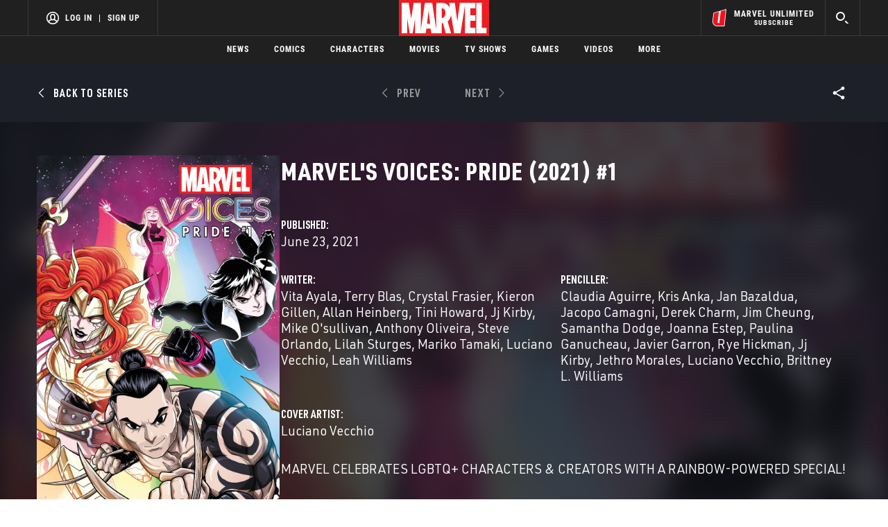

--- FILE ---
content_type: text/html; charset=utf-8
request_url: https://www.marvel.com/comics/issue/95052/marvels_voices_pride_2021_1
body_size: 44017
content:

        <!DOCTYPE html>
        <html lang="en">
            <!-- Version: MARVEL-FITT | bd2850c27ff0 | 14267907 | 2f5c4064 | www.marvel.com | Tue, 27 Jan 2026 17:47:12 GMT -->
            <!-- API Environment: production -->
            <!-- Environment Name: prod -->
            <head>
                <meta charset="utf-8" />
                <meta http-equiv="x-ua-compatible" content="IE=edge,chrome=1" />
                <meta name="viewport" content="width=device-width,initial-scale=1" />
                <meta name="MobileOptimized" content="320" />
                <title>Marvel's Voices: Pride (2021) #1 | Comic Issues | Marvel</title>
                <link rel="canonical" href="https://www.marvel.com/comics/issue/95052/marvels_voices_pride_2021_1" />
                
                            <meta name="title" content="Marvel's Voices: Pride (2021) #1 | Comic Issues | Marvel">
                            <meta name="description" content="Browse the Marvel Comics issue Marvel's Voices: Pride (2021) #1. Learn where to read it, and check out the comic's cover art, variants, writers, & more!" />
                            

                            <meta property="og:type" content="website" />
                            <meta property="og:url" content="https://www.marvel.com/comics/issue/95052/marvels_voices_pride_2021_1" />
                            <meta property="og:title" content="Marvel's Voices: Pride (2021) #1 | Comic Issues | Marvel" />
                            <meta property="og:description" content="Browse the Marvel Comics issue Marvel's Voices: Pride (2021) #1. Learn where to read it, and check out the comic's cover art, variants, writers, & more!" />

                            <meta name="twitter:card" content="summary_large_image">
                            <meta name="twitter:title" content="Marvel's Voices: Pride (2021) #1 | Comic Issues | Marvel" />
                            <meta name="twitter:description" content="Browse the Marvel Comics issue Marvel's Voices: Pride (2021) #1. Learn where to read it, and check out the comic's cover art, variants, writers, & more!">
                        
                
                
                
                <script type="application/ld+json">[]</script>

                <meta name="fb:app_id" content="1049936312148435" />
                <meta name="apple-mobile-web-app-capable" content="yes" />
                <meta name="msapplication-TileColor" content="#ffffff" />
                <meta name="msapplication-config" content="https://www.marvel.com/favicon/browserconfig.xml" />
                <meta name="msapplication-TileImage" content="https://www.marvel.com/favicon/mstile-150x150.png" />
                <script src="https://dcf.espn.com/TWDC-DTCI/prod/Bootstrap.js"></script>
                <script type='text/javascript'>window.NREUM||(NREUM={});NREUM.info = {"agent":"","beacon":"bam.nr-data.net","errorBeacon":"bam.nr-data.net","licenseKey":"8d01ff17d1","applicationID":"1536058748,1536059054","agentToken":null,"applicationTime":22.113077,"transactionName":"NVNRYRdWV0tQWxcIXQwZcEAWQ1ZVHlsMDFsBRR5cFkRMXQ==","queueTime":0,"ttGuid":"012e776cdf1c09d6"}; (window.NREUM||(NREUM={})).init={privacy:{cookies_enabled:true},ajax:{deny_list:["bam.nr-data.net"]},feature_flags:["soft_nav"],distributed_tracing:{enabled:true}};(window.NREUM||(NREUM={})).loader_config={agentID:"1588941407",accountID:"143510",trustKey:"486618",xpid:"VQIEVFdTGwIFV1dSAgkAUlw=",licenseKey:"8d01ff17d1",applicationID:"1536058748",browserID:"1588941407"};;/*! For license information please see nr-loader-spa-1.308.0.min.js.LICENSE.txt */
(()=>{var e,t,r={384:(e,t,r)=>{"use strict";r.d(t,{NT:()=>a,US:()=>u,Zm:()=>o,bQ:()=>d,dV:()=>c,pV:()=>l});var n=r(6154),i=r(1863),s=r(1910);const a={beacon:"bam.nr-data.net",errorBeacon:"bam.nr-data.net"};function o(){return n.gm.NREUM||(n.gm.NREUM={}),void 0===n.gm.newrelic&&(n.gm.newrelic=n.gm.NREUM),n.gm.NREUM}function c(){let e=o();return e.o||(e.o={ST:n.gm.setTimeout,SI:n.gm.setImmediate||n.gm.setInterval,CT:n.gm.clearTimeout,XHR:n.gm.XMLHttpRequest,REQ:n.gm.Request,EV:n.gm.Event,PR:n.gm.Promise,MO:n.gm.MutationObserver,FETCH:n.gm.fetch,WS:n.gm.WebSocket},(0,s.i)(...Object.values(e.o))),e}function d(e,t){let r=o();r.initializedAgents??={},t.initializedAt={ms:(0,i.t)(),date:new Date},r.initializedAgents[e]=t}function u(e,t){o()[e]=t}function l(){return function(){let e=o();const t=e.info||{};e.info={beacon:a.beacon,errorBeacon:a.errorBeacon,...t}}(),function(){let e=o();const t=e.init||{};e.init={...t}}(),c(),function(){let e=o();const t=e.loader_config||{};e.loader_config={...t}}(),o()}},782:(e,t,r)=>{"use strict";r.d(t,{T:()=>n});const n=r(860).K7.pageViewTiming},860:(e,t,r)=>{"use strict";r.d(t,{$J:()=>u,K7:()=>c,P3:()=>d,XX:()=>i,Yy:()=>o,df:()=>s,qY:()=>n,v4:()=>a});const n="events",i="jserrors",s="browser/blobs",a="rum",o="browser/logs",c={ajax:"ajax",genericEvents:"generic_events",jserrors:i,logging:"logging",metrics:"metrics",pageAction:"page_action",pageViewEvent:"page_view_event",pageViewTiming:"page_view_timing",sessionReplay:"session_replay",sessionTrace:"session_trace",softNav:"soft_navigations",spa:"spa"},d={[c.pageViewEvent]:1,[c.pageViewTiming]:2,[c.metrics]:3,[c.jserrors]:4,[c.spa]:5,[c.ajax]:6,[c.sessionTrace]:7,[c.softNav]:8,[c.sessionReplay]:9,[c.logging]:10,[c.genericEvents]:11},u={[c.pageViewEvent]:a,[c.pageViewTiming]:n,[c.ajax]:n,[c.spa]:n,[c.softNav]:n,[c.metrics]:i,[c.jserrors]:i,[c.sessionTrace]:s,[c.sessionReplay]:s,[c.logging]:o,[c.genericEvents]:"ins"}},944:(e,t,r)=>{"use strict";r.d(t,{R:()=>i});var n=r(3241);function i(e,t){"function"==typeof console.debug&&(console.debug("New Relic Warning: https://github.com/newrelic/newrelic-browser-agent/blob/main/docs/warning-codes.md#".concat(e),t),(0,n.W)({agentIdentifier:null,drained:null,type:"data",name:"warn",feature:"warn",data:{code:e,secondary:t}}))}},993:(e,t,r)=>{"use strict";r.d(t,{A$:()=>s,ET:()=>a,TZ:()=>o,p_:()=>i});var n=r(860);const i={ERROR:"ERROR",WARN:"WARN",INFO:"INFO",DEBUG:"DEBUG",TRACE:"TRACE"},s={OFF:0,ERROR:1,WARN:2,INFO:3,DEBUG:4,TRACE:5},a="log",o=n.K7.logging},1541:(e,t,r)=>{"use strict";r.d(t,{U:()=>i,f:()=>n});const n={MFE:"MFE",BA:"BA"};function i(e,t){if(2!==t?.harvestEndpointVersion)return{};const r=t.agentRef.runtime.appMetadata.agents[0].entityGuid;return e?{"source.id":e.id,"source.name":e.name,"source.type":e.type,"parent.id":e.parent?.id||r,"parent.type":e.parent?.type||n.BA}:{"entity.guid":r,appId:t.agentRef.info.applicationID}}},1687:(e,t,r)=>{"use strict";r.d(t,{Ak:()=>d,Ze:()=>h,x3:()=>u});var n=r(3241),i=r(7836),s=r(3606),a=r(860),o=r(2646);const c={};function d(e,t){const r={staged:!1,priority:a.P3[t]||0};l(e),c[e].get(t)||c[e].set(t,r)}function u(e,t){e&&c[e]&&(c[e].get(t)&&c[e].delete(t),p(e,t,!1),c[e].size&&f(e))}function l(e){if(!e)throw new Error("agentIdentifier required");c[e]||(c[e]=new Map)}function h(e="",t="feature",r=!1){if(l(e),!e||!c[e].get(t)||r)return p(e,t);c[e].get(t).staged=!0,f(e)}function f(e){const t=Array.from(c[e]);t.every(([e,t])=>t.staged)&&(t.sort((e,t)=>e[1].priority-t[1].priority),t.forEach(([t])=>{c[e].delete(t),p(e,t)}))}function p(e,t,r=!0){const a=e?i.ee.get(e):i.ee,c=s.i.handlers;if(!a.aborted&&a.backlog&&c){if((0,n.W)({agentIdentifier:e,type:"lifecycle",name:"drain",feature:t}),r){const e=a.backlog[t],r=c[t];if(r){for(let t=0;e&&t<e.length;++t)g(e[t],r);Object.entries(r).forEach(([e,t])=>{Object.values(t||{}).forEach(t=>{t[0]?.on&&t[0]?.context()instanceof o.y&&t[0].on(e,t[1])})})}}a.isolatedBacklog||delete c[t],a.backlog[t]=null,a.emit("drain-"+t,[])}}function g(e,t){var r=e[1];Object.values(t[r]||{}).forEach(t=>{var r=e[0];if(t[0]===r){var n=t[1],i=e[3],s=e[2];n.apply(i,s)}})}},1738:(e,t,r)=>{"use strict";r.d(t,{U:()=>f,Y:()=>h});var n=r(3241),i=r(9908),s=r(1863),a=r(944),o=r(5701),c=r(3969),d=r(8362),u=r(860),l=r(4261);function h(e,t,r,s){const h=s||r;!h||h[e]&&h[e]!==d.d.prototype[e]||(h[e]=function(){(0,i.p)(c.xV,["API/"+e+"/called"],void 0,u.K7.metrics,r.ee),(0,n.W)({agentIdentifier:r.agentIdentifier,drained:!!o.B?.[r.agentIdentifier],type:"data",name:"api",feature:l.Pl+e,data:{}});try{return t.apply(this,arguments)}catch(e){(0,a.R)(23,e)}})}function f(e,t,r,n,a){const o=e.info;null===r?delete o.jsAttributes[t]:o.jsAttributes[t]=r,(a||null===r)&&(0,i.p)(l.Pl+n,[(0,s.t)(),t,r],void 0,"session",e.ee)}},1741:(e,t,r)=>{"use strict";r.d(t,{W:()=>s});var n=r(944),i=r(4261);class s{#e(e,...t){if(this[e]!==s.prototype[e])return this[e](...t);(0,n.R)(35,e)}addPageAction(e,t){return this.#e(i.hG,e,t)}register(e){return this.#e(i.eY,e)}recordCustomEvent(e,t){return this.#e(i.fF,e,t)}setPageViewName(e,t){return this.#e(i.Fw,e,t)}setCustomAttribute(e,t,r){return this.#e(i.cD,e,t,r)}noticeError(e,t){return this.#e(i.o5,e,t)}setUserId(e,t=!1){return this.#e(i.Dl,e,t)}setApplicationVersion(e){return this.#e(i.nb,e)}setErrorHandler(e){return this.#e(i.bt,e)}addRelease(e,t){return this.#e(i.k6,e,t)}log(e,t){return this.#e(i.$9,e,t)}start(){return this.#e(i.d3)}finished(e){return this.#e(i.BL,e)}recordReplay(){return this.#e(i.CH)}pauseReplay(){return this.#e(i.Tb)}addToTrace(e){return this.#e(i.U2,e)}setCurrentRouteName(e){return this.#e(i.PA,e)}interaction(e){return this.#e(i.dT,e)}wrapLogger(e,t,r){return this.#e(i.Wb,e,t,r)}measure(e,t){return this.#e(i.V1,e,t)}consent(e){return this.#e(i.Pv,e)}}},1863:(e,t,r)=>{"use strict";function n(){return Math.floor(performance.now())}r.d(t,{t:()=>n})},1910:(e,t,r)=>{"use strict";r.d(t,{i:()=>s});var n=r(944);const i=new Map;function s(...e){return e.every(e=>{if(i.has(e))return i.get(e);const t="function"==typeof e?e.toString():"",r=t.includes("[native code]"),s=t.includes("nrWrapper");return r||s||(0,n.R)(64,e?.name||t),i.set(e,r),r})}},2555:(e,t,r)=>{"use strict";r.d(t,{D:()=>o,f:()=>a});var n=r(384),i=r(8122);const s={beacon:n.NT.beacon,errorBeacon:n.NT.errorBeacon,licenseKey:void 0,applicationID:void 0,sa:void 0,queueTime:void 0,applicationTime:void 0,ttGuid:void 0,user:void 0,account:void 0,product:void 0,extra:void 0,jsAttributes:{},userAttributes:void 0,atts:void 0,transactionName:void 0,tNamePlain:void 0};function a(e){try{return!!e.licenseKey&&!!e.errorBeacon&&!!e.applicationID}catch(e){return!1}}const o=e=>(0,i.a)(e,s)},2614:(e,t,r)=>{"use strict";r.d(t,{BB:()=>a,H3:()=>n,g:()=>d,iL:()=>c,tS:()=>o,uh:()=>i,wk:()=>s});const n="NRBA",i="SESSION",s=144e5,a=18e5,o={STARTED:"session-started",PAUSE:"session-pause",RESET:"session-reset",RESUME:"session-resume",UPDATE:"session-update"},c={SAME_TAB:"same-tab",CROSS_TAB:"cross-tab"},d={OFF:0,FULL:1,ERROR:2}},2646:(e,t,r)=>{"use strict";r.d(t,{y:()=>n});class n{constructor(e){this.contextId=e}}},2843:(e,t,r)=>{"use strict";r.d(t,{G:()=>s,u:()=>i});var n=r(3878);function i(e,t=!1,r,i){(0,n.DD)("visibilitychange",function(){if(t)return void("hidden"===document.visibilityState&&e());e(document.visibilityState)},r,i)}function s(e,t,r){(0,n.sp)("pagehide",e,t,r)}},3241:(e,t,r)=>{"use strict";r.d(t,{W:()=>s});var n=r(6154);const i="newrelic";function s(e={}){try{n.gm.dispatchEvent(new CustomEvent(i,{detail:e}))}catch(e){}}},3304:(e,t,r)=>{"use strict";r.d(t,{A:()=>s});var n=r(7836);const i=()=>{const e=new WeakSet;return(t,r)=>{if("object"==typeof r&&null!==r){if(e.has(r))return;e.add(r)}return r}};function s(e){try{return JSON.stringify(e,i())??""}catch(e){try{n.ee.emit("internal-error",[e])}catch(e){}return""}}},3333:(e,t,r)=>{"use strict";r.d(t,{$v:()=>u,TZ:()=>n,Xh:()=>c,Zp:()=>i,kd:()=>d,mq:()=>o,nf:()=>a,qN:()=>s});const n=r(860).K7.genericEvents,i=["auxclick","click","copy","keydown","paste","scrollend"],s=["focus","blur"],a=4,o=1e3,c=2e3,d=["PageAction","UserAction","BrowserPerformance"],u={RESOURCES:"experimental.resources",REGISTER:"register"}},3434:(e,t,r)=>{"use strict";r.d(t,{Jt:()=>s,YM:()=>d});var n=r(7836),i=r(5607);const s="nr@original:".concat(i.W),a=50;var o=Object.prototype.hasOwnProperty,c=!1;function d(e,t){return e||(e=n.ee),r.inPlace=function(e,t,n,i,s){n||(n="");const a="-"===n.charAt(0);for(let o=0;o<t.length;o++){const c=t[o],d=e[c];l(d)||(e[c]=r(d,a?c+n:n,i,c,s))}},r.flag=s,r;function r(t,r,n,c,d){return l(t)?t:(r||(r=""),nrWrapper[s]=t,function(e,t,r){if(Object.defineProperty&&Object.keys)try{return Object.keys(e).forEach(function(r){Object.defineProperty(t,r,{get:function(){return e[r]},set:function(t){return e[r]=t,t}})}),t}catch(e){u([e],r)}for(var n in e)o.call(e,n)&&(t[n]=e[n])}(t,nrWrapper,e),nrWrapper);function nrWrapper(){var s,o,l,h;let f;try{o=this,s=[...arguments],l="function"==typeof n?n(s,o):n||{}}catch(t){u([t,"",[s,o,c],l],e)}i(r+"start",[s,o,c],l,d);const p=performance.now();let g;try{return h=t.apply(o,s),g=performance.now(),h}catch(e){throw g=performance.now(),i(r+"err",[s,o,e],l,d),f=e,f}finally{const e=g-p,t={start:p,end:g,duration:e,isLongTask:e>=a,methodName:c,thrownError:f};t.isLongTask&&i("long-task",[t,o],l,d),i(r+"end",[s,o,h],l,d)}}}function i(r,n,i,s){if(!c||t){var a=c;c=!0;try{e.emit(r,n,i,t,s)}catch(t){u([t,r,n,i],e)}c=a}}}function u(e,t){t||(t=n.ee);try{t.emit("internal-error",e)}catch(e){}}function l(e){return!(e&&"function"==typeof e&&e.apply&&!e[s])}},3606:(e,t,r)=>{"use strict";r.d(t,{i:()=>s});var n=r(9908);s.on=a;var i=s.handlers={};function s(e,t,r,s){a(s||n.d,i,e,t,r)}function a(e,t,r,i,s){s||(s="feature"),e||(e=n.d);var a=t[s]=t[s]||{};(a[r]=a[r]||[]).push([e,i])}},3738:(e,t,r)=>{"use strict";r.d(t,{He:()=>i,Kp:()=>o,Lc:()=>d,Rz:()=>u,TZ:()=>n,bD:()=>s,d3:()=>a,jx:()=>l,sl:()=>h,uP:()=>c});const n=r(860).K7.sessionTrace,i="bstResource",s="resource",a="-start",o="-end",c="fn"+a,d="fn"+o,u="pushState",l=1e3,h=3e4},3785:(e,t,r)=>{"use strict";r.d(t,{R:()=>c,b:()=>d});var n=r(9908),i=r(1863),s=r(860),a=r(3969),o=r(993);function c(e,t,r={},c=o.p_.INFO,d=!0,u,l=(0,i.t)()){(0,n.p)(a.xV,["API/logging/".concat(c.toLowerCase(),"/called")],void 0,s.K7.metrics,e),(0,n.p)(o.ET,[l,t,r,c,d,u],void 0,s.K7.logging,e)}function d(e){return"string"==typeof e&&Object.values(o.p_).some(t=>t===e.toUpperCase().trim())}},3878:(e,t,r)=>{"use strict";function n(e,t){return{capture:e,passive:!1,signal:t}}function i(e,t,r=!1,i){window.addEventListener(e,t,n(r,i))}function s(e,t,r=!1,i){document.addEventListener(e,t,n(r,i))}r.d(t,{DD:()=>s,jT:()=>n,sp:()=>i})},3962:(e,t,r)=>{"use strict";r.d(t,{AM:()=>a,O2:()=>l,OV:()=>s,Qu:()=>h,TZ:()=>c,ih:()=>f,pP:()=>o,t1:()=>u,tC:()=>i,wD:()=>d});var n=r(860);const i=["click","keydown","submit"],s="popstate",a="api",o="initialPageLoad",c=n.K7.softNav,d=5e3,u=500,l={INITIAL_PAGE_LOAD:"",ROUTE_CHANGE:1,UNSPECIFIED:2},h={INTERACTION:1,AJAX:2,CUSTOM_END:3,CUSTOM_TRACER:4},f={IP:"in progress",PF:"pending finish",FIN:"finished",CAN:"cancelled"}},3969:(e,t,r)=>{"use strict";r.d(t,{TZ:()=>n,XG:()=>o,rs:()=>i,xV:()=>a,z_:()=>s});const n=r(860).K7.metrics,i="sm",s="cm",a="storeSupportabilityMetrics",o="storeEventMetrics"},4234:(e,t,r)=>{"use strict";r.d(t,{W:()=>s});var n=r(7836),i=r(1687);class s{constructor(e,t){this.agentIdentifier=e,this.ee=n.ee.get(e),this.featureName=t,this.blocked=!1}deregisterDrain(){(0,i.x3)(this.agentIdentifier,this.featureName)}}},4261:(e,t,r)=>{"use strict";r.d(t,{$9:()=>u,BL:()=>c,CH:()=>p,Dl:()=>R,Fw:()=>w,PA:()=>v,Pl:()=>n,Pv:()=>A,Tb:()=>h,U2:()=>a,V1:()=>E,Wb:()=>T,bt:()=>y,cD:()=>b,d3:()=>x,dT:()=>d,eY:()=>g,fF:()=>f,hG:()=>s,hw:()=>i,k6:()=>o,nb:()=>m,o5:()=>l});const n="api-",i=n+"ixn-",s="addPageAction",a="addToTrace",o="addRelease",c="finished",d="interaction",u="log",l="noticeError",h="pauseReplay",f="recordCustomEvent",p="recordReplay",g="register",m="setApplicationVersion",v="setCurrentRouteName",b="setCustomAttribute",y="setErrorHandler",w="setPageViewName",R="setUserId",x="start",T="wrapLogger",E="measure",A="consent"},5205:(e,t,r)=>{"use strict";r.d(t,{j:()=>S});var n=r(384),i=r(1741);var s=r(2555),a=r(3333);const o=e=>{if(!e||"string"!=typeof e)return!1;try{document.createDocumentFragment().querySelector(e)}catch{return!1}return!0};var c=r(2614),d=r(944),u=r(8122);const l="[data-nr-mask]",h=e=>(0,u.a)(e,(()=>{const e={feature_flags:[],experimental:{allow_registered_children:!1,resources:!1},mask_selector:"*",block_selector:"[data-nr-block]",mask_input_options:{color:!1,date:!1,"datetime-local":!1,email:!1,month:!1,number:!1,range:!1,search:!1,tel:!1,text:!1,time:!1,url:!1,week:!1,textarea:!1,select:!1,password:!0}};return{ajax:{deny_list:void 0,block_internal:!0,enabled:!0,autoStart:!0},api:{get allow_registered_children(){return e.feature_flags.includes(a.$v.REGISTER)||e.experimental.allow_registered_children},set allow_registered_children(t){e.experimental.allow_registered_children=t},duplicate_registered_data:!1},browser_consent_mode:{enabled:!1},distributed_tracing:{enabled:void 0,exclude_newrelic_header:void 0,cors_use_newrelic_header:void 0,cors_use_tracecontext_headers:void 0,allowed_origins:void 0},get feature_flags(){return e.feature_flags},set feature_flags(t){e.feature_flags=t},generic_events:{enabled:!0,autoStart:!0},harvest:{interval:30},jserrors:{enabled:!0,autoStart:!0},logging:{enabled:!0,autoStart:!0},metrics:{enabled:!0,autoStart:!0},obfuscate:void 0,page_action:{enabled:!0},page_view_event:{enabled:!0,autoStart:!0},page_view_timing:{enabled:!0,autoStart:!0},performance:{capture_marks:!1,capture_measures:!1,capture_detail:!0,resources:{get enabled(){return e.feature_flags.includes(a.$v.RESOURCES)||e.experimental.resources},set enabled(t){e.experimental.resources=t},asset_types:[],first_party_domains:[],ignore_newrelic:!0}},privacy:{cookies_enabled:!0},proxy:{assets:void 0,beacon:void 0},session:{expiresMs:c.wk,inactiveMs:c.BB},session_replay:{autoStart:!0,enabled:!1,preload:!1,sampling_rate:10,error_sampling_rate:100,collect_fonts:!1,inline_images:!1,fix_stylesheets:!0,mask_all_inputs:!0,get mask_text_selector(){return e.mask_selector},set mask_text_selector(t){o(t)?e.mask_selector="".concat(t,",").concat(l):""===t||null===t?e.mask_selector=l:(0,d.R)(5,t)},get block_class(){return"nr-block"},get ignore_class(){return"nr-ignore"},get mask_text_class(){return"nr-mask"},get block_selector(){return e.block_selector},set block_selector(t){o(t)?e.block_selector+=",".concat(t):""!==t&&(0,d.R)(6,t)},get mask_input_options(){return e.mask_input_options},set mask_input_options(t){t&&"object"==typeof t?e.mask_input_options={...t,password:!0}:(0,d.R)(7,t)}},session_trace:{enabled:!0,autoStart:!0},soft_navigations:{enabled:!0,autoStart:!0},spa:{enabled:!0,autoStart:!0},ssl:void 0,user_actions:{enabled:!0,elementAttributes:["id","className","tagName","type"]}}})());var f=r(6154),p=r(9324);let g=0;const m={buildEnv:p.F3,distMethod:p.Xs,version:p.xv,originTime:f.WN},v={consented:!1},b={appMetadata:{},get consented(){return this.session?.state?.consent||v.consented},set consented(e){v.consented=e},customTransaction:void 0,denyList:void 0,disabled:!1,harvester:void 0,isolatedBacklog:!1,isRecording:!1,loaderType:void 0,maxBytes:3e4,obfuscator:void 0,onerror:void 0,ptid:void 0,releaseIds:{},session:void 0,timeKeeper:void 0,registeredEntities:[],jsAttributesMetadata:{bytes:0},get harvestCount(){return++g}},y=e=>{const t=(0,u.a)(e,b),r=Object.keys(m).reduce((e,t)=>(e[t]={value:m[t],writable:!1,configurable:!0,enumerable:!0},e),{});return Object.defineProperties(t,r)};var w=r(5701);const R=e=>{const t=e.startsWith("http");e+="/",r.p=t?e:"https://"+e};var x=r(7836),T=r(3241);const E={accountID:void 0,trustKey:void 0,agentID:void 0,licenseKey:void 0,applicationID:void 0,xpid:void 0},A=e=>(0,u.a)(e,E),_=new Set;function S(e,t={},r,a){let{init:o,info:c,loader_config:d,runtime:u={},exposed:l=!0}=t;if(!c){const e=(0,n.pV)();o=e.init,c=e.info,d=e.loader_config}e.init=h(o||{}),e.loader_config=A(d||{}),c.jsAttributes??={},f.bv&&(c.jsAttributes.isWorker=!0),e.info=(0,s.D)(c);const p=e.init,g=[c.beacon,c.errorBeacon];_.has(e.agentIdentifier)||(p.proxy.assets&&(R(p.proxy.assets),g.push(p.proxy.assets)),p.proxy.beacon&&g.push(p.proxy.beacon),e.beacons=[...g],function(e){const t=(0,n.pV)();Object.getOwnPropertyNames(i.W.prototype).forEach(r=>{const n=i.W.prototype[r];if("function"!=typeof n||"constructor"===n)return;let s=t[r];e[r]&&!1!==e.exposed&&"micro-agent"!==e.runtime?.loaderType&&(t[r]=(...t)=>{const n=e[r](...t);return s?s(...t):n})})}(e),(0,n.US)("activatedFeatures",w.B)),u.denyList=[...p.ajax.deny_list||[],...p.ajax.block_internal?g:[]],u.ptid=e.agentIdentifier,u.loaderType=r,e.runtime=y(u),_.has(e.agentIdentifier)||(e.ee=x.ee.get(e.agentIdentifier),e.exposed=l,(0,T.W)({agentIdentifier:e.agentIdentifier,drained:!!w.B?.[e.agentIdentifier],type:"lifecycle",name:"initialize",feature:void 0,data:e.config})),_.add(e.agentIdentifier)}},5270:(e,t,r)=>{"use strict";r.d(t,{Aw:()=>a,SR:()=>s,rF:()=>o});var n=r(384),i=r(7767);function s(e){return!!(0,n.dV)().o.MO&&(0,i.V)(e)&&!0===e?.session_trace.enabled}function a(e){return!0===e?.session_replay.preload&&s(e)}function o(e,t){try{if("string"==typeof t?.type){if("password"===t.type.toLowerCase())return"*".repeat(e?.length||0);if(void 0!==t?.dataset?.nrUnmask||t?.classList?.contains("nr-unmask"))return e}}catch(e){}return"string"==typeof e?e.replace(/[\S]/g,"*"):"*".repeat(e?.length||0)}},5289:(e,t,r)=>{"use strict";r.d(t,{GG:()=>a,Qr:()=>c,sB:()=>o});var n=r(3878),i=r(6389);function s(){return"undefined"==typeof document||"complete"===document.readyState}function a(e,t){if(s())return e();const r=(0,i.J)(e),a=setInterval(()=>{s()&&(clearInterval(a),r())},500);(0,n.sp)("load",r,t)}function o(e){if(s())return e();(0,n.DD)("DOMContentLoaded",e)}function c(e){if(s())return e();(0,n.sp)("popstate",e)}},5607:(e,t,r)=>{"use strict";r.d(t,{W:()=>n});const n=(0,r(9566).bz)()},5701:(e,t,r)=>{"use strict";r.d(t,{B:()=>s,t:()=>a});var n=r(3241);const i=new Set,s={};function a(e,t){const r=t.agentIdentifier;s[r]??={},e&&"object"==typeof e&&(i.has(r)||(t.ee.emit("rumresp",[e]),s[r]=e,i.add(r),(0,n.W)({agentIdentifier:r,loaded:!0,drained:!0,type:"lifecycle",name:"load",feature:void 0,data:e})))}},6154:(e,t,r)=>{"use strict";r.d(t,{OF:()=>d,RI:()=>i,WN:()=>h,bv:()=>s,eN:()=>f,gm:()=>a,lR:()=>l,m:()=>c,mw:()=>o,sb:()=>u});var n=r(1863);const i="undefined"!=typeof window&&!!window.document,s="undefined"!=typeof WorkerGlobalScope&&("undefined"!=typeof self&&self instanceof WorkerGlobalScope&&self.navigator instanceof WorkerNavigator||"undefined"!=typeof globalThis&&globalThis instanceof WorkerGlobalScope&&globalThis.navigator instanceof WorkerNavigator),a=i?window:"undefined"!=typeof WorkerGlobalScope&&("undefined"!=typeof self&&self instanceof WorkerGlobalScope&&self||"undefined"!=typeof globalThis&&globalThis instanceof WorkerGlobalScope&&globalThis),o=Boolean("hidden"===a?.document?.visibilityState),c=""+a?.location,d=/iPad|iPhone|iPod/.test(a.navigator?.userAgent),u=d&&"undefined"==typeof SharedWorker,l=(()=>{const e=a.navigator?.userAgent?.match(/Firefox[/\s](\d+\.\d+)/);return Array.isArray(e)&&e.length>=2?+e[1]:0})(),h=Date.now()-(0,n.t)(),f=()=>"undefined"!=typeof PerformanceNavigationTiming&&a?.performance?.getEntriesByType("navigation")?.[0]?.responseStart},6344:(e,t,r)=>{"use strict";r.d(t,{BB:()=>u,Qb:()=>l,TZ:()=>i,Ug:()=>a,Vh:()=>s,_s:()=>o,bc:()=>d,yP:()=>c});var n=r(2614);const i=r(860).K7.sessionReplay,s="errorDuringReplay",a=.12,o={DomContentLoaded:0,Load:1,FullSnapshot:2,IncrementalSnapshot:3,Meta:4,Custom:5},c={[n.g.ERROR]:15e3,[n.g.FULL]:3e5,[n.g.OFF]:0},d={RESET:{message:"Session was reset",sm:"Reset"},IMPORT:{message:"Recorder failed to import",sm:"Import"},TOO_MANY:{message:"429: Too Many Requests",sm:"Too-Many"},TOO_BIG:{message:"Payload was too large",sm:"Too-Big"},CROSS_TAB:{message:"Session Entity was set to OFF on another tab",sm:"Cross-Tab"},ENTITLEMENTS:{message:"Session Replay is not allowed and will not be started",sm:"Entitlement"}},u=5e3,l={API:"api",RESUME:"resume",SWITCH_TO_FULL:"switchToFull",INITIALIZE:"initialize",PRELOAD:"preload"}},6389:(e,t,r)=>{"use strict";function n(e,t=500,r={}){const n=r?.leading||!1;let i;return(...r)=>{n&&void 0===i&&(e.apply(this,r),i=setTimeout(()=>{i=clearTimeout(i)},t)),n||(clearTimeout(i),i=setTimeout(()=>{e.apply(this,r)},t))}}function i(e){let t=!1;return(...r)=>{t||(t=!0,e.apply(this,r))}}r.d(t,{J:()=>i,s:()=>n})},6630:(e,t,r)=>{"use strict";r.d(t,{T:()=>n});const n=r(860).K7.pageViewEvent},6774:(e,t,r)=>{"use strict";r.d(t,{T:()=>n});const n=r(860).K7.jserrors},7295:(e,t,r)=>{"use strict";r.d(t,{Xv:()=>a,gX:()=>i,iW:()=>s});var n=[];function i(e){if(!e||s(e))return!1;if(0===n.length)return!0;if("*"===n[0].hostname)return!1;for(var t=0;t<n.length;t++){var r=n[t];if(r.hostname.test(e.hostname)&&r.pathname.test(e.pathname))return!1}return!0}function s(e){return void 0===e.hostname}function a(e){if(n=[],e&&e.length)for(var t=0;t<e.length;t++){let r=e[t];if(!r)continue;if("*"===r)return void(n=[{hostname:"*"}]);0===r.indexOf("http://")?r=r.substring(7):0===r.indexOf("https://")&&(r=r.substring(8));const i=r.indexOf("/");let s,a;i>0?(s=r.substring(0,i),a=r.substring(i)):(s=r,a="*");let[c]=s.split(":");n.push({hostname:o(c),pathname:o(a,!0)})}}function o(e,t=!1){const r=e.replace(/[.+?^${}()|[\]\\]/g,e=>"\\"+e).replace(/\*/g,".*?");return new RegExp((t?"^":"")+r+"$")}},7485:(e,t,r)=>{"use strict";r.d(t,{D:()=>i});var n=r(6154);function i(e){if(0===(e||"").indexOf("data:"))return{protocol:"data"};try{const t=new URL(e,location.href),r={port:t.port,hostname:t.hostname,pathname:t.pathname,search:t.search,protocol:t.protocol.slice(0,t.protocol.indexOf(":")),sameOrigin:t.protocol===n.gm?.location?.protocol&&t.host===n.gm?.location?.host};return r.port&&""!==r.port||("http:"===t.protocol&&(r.port="80"),"https:"===t.protocol&&(r.port="443")),r.pathname&&""!==r.pathname?r.pathname.startsWith("/")||(r.pathname="/".concat(r.pathname)):r.pathname="/",r}catch(e){return{}}}},7699:(e,t,r)=>{"use strict";r.d(t,{It:()=>s,KC:()=>o,No:()=>i,qh:()=>a});var n=r(860);const i=16e3,s=1e6,a="SESSION_ERROR",o={[n.K7.logging]:!0,[n.K7.genericEvents]:!1,[n.K7.jserrors]:!1,[n.K7.ajax]:!1}},7767:(e,t,r)=>{"use strict";r.d(t,{V:()=>i});var n=r(6154);const i=e=>n.RI&&!0===e?.privacy.cookies_enabled},7836:(e,t,r)=>{"use strict";r.d(t,{P:()=>o,ee:()=>c});var n=r(384),i=r(8990),s=r(2646),a=r(5607);const o="nr@context:".concat(a.W),c=function e(t,r){var n={},a={},u={},l=!1;try{l=16===r.length&&d.initializedAgents?.[r]?.runtime.isolatedBacklog}catch(e){}var h={on:p,addEventListener:p,removeEventListener:function(e,t){var r=n[e];if(!r)return;for(var i=0;i<r.length;i++)r[i]===t&&r.splice(i,1)},emit:function(e,r,n,i,s){!1!==s&&(s=!0);if(c.aborted&&!i)return;t&&s&&t.emit(e,r,n);var o=f(n);g(e).forEach(e=>{e.apply(o,r)});var d=v()[a[e]];d&&d.push([h,e,r,o]);return o},get:m,listeners:g,context:f,buffer:function(e,t){const r=v();if(t=t||"feature",h.aborted)return;Object.entries(e||{}).forEach(([e,n])=>{a[n]=t,t in r||(r[t]=[])})},abort:function(){h._aborted=!0,Object.keys(h.backlog).forEach(e=>{delete h.backlog[e]})},isBuffering:function(e){return!!v()[a[e]]},debugId:r,backlog:l?{}:t&&"object"==typeof t.backlog?t.backlog:{},isolatedBacklog:l};return Object.defineProperty(h,"aborted",{get:()=>{let e=h._aborted||!1;return e||(t&&(e=t.aborted),e)}}),h;function f(e){return e&&e instanceof s.y?e:e?(0,i.I)(e,o,()=>new s.y(o)):new s.y(o)}function p(e,t){n[e]=g(e).concat(t)}function g(e){return n[e]||[]}function m(t){return u[t]=u[t]||e(h,t)}function v(){return h.backlog}}(void 0,"globalEE"),d=(0,n.Zm)();d.ee||(d.ee=c)},8122:(e,t,r)=>{"use strict";r.d(t,{a:()=>i});var n=r(944);function i(e,t){try{if(!e||"object"!=typeof e)return(0,n.R)(3);if(!t||"object"!=typeof t)return(0,n.R)(4);const r=Object.create(Object.getPrototypeOf(t),Object.getOwnPropertyDescriptors(t)),s=0===Object.keys(r).length?e:r;for(let a in s)if(void 0!==e[a])try{if(null===e[a]){r[a]=null;continue}Array.isArray(e[a])&&Array.isArray(t[a])?r[a]=Array.from(new Set([...e[a],...t[a]])):"object"==typeof e[a]&&"object"==typeof t[a]?r[a]=i(e[a],t[a]):r[a]=e[a]}catch(e){r[a]||(0,n.R)(1,e)}return r}catch(e){(0,n.R)(2,e)}}},8139:(e,t,r)=>{"use strict";r.d(t,{u:()=>h});var n=r(7836),i=r(3434),s=r(8990),a=r(6154);const o={},c=a.gm.XMLHttpRequest,d="addEventListener",u="removeEventListener",l="nr@wrapped:".concat(n.P);function h(e){var t=function(e){return(e||n.ee).get("events")}(e);if(o[t.debugId]++)return t;o[t.debugId]=1;var r=(0,i.YM)(t,!0);function h(e){r.inPlace(e,[d,u],"-",p)}function p(e,t){return e[1]}return"getPrototypeOf"in Object&&(a.RI&&f(document,h),c&&f(c.prototype,h),f(a.gm,h)),t.on(d+"-start",function(e,t){var n=e[1];if(null!==n&&("function"==typeof n||"object"==typeof n)&&"newrelic"!==e[0]){var i=(0,s.I)(n,l,function(){var e={object:function(){if("function"!=typeof n.handleEvent)return;return n.handleEvent.apply(n,arguments)},function:n}[typeof n];return e?r(e,"fn-",null,e.name||"anonymous"):n});this.wrapped=e[1]=i}}),t.on(u+"-start",function(e){e[1]=this.wrapped||e[1]}),t}function f(e,t,...r){let n=e;for(;"object"==typeof n&&!Object.prototype.hasOwnProperty.call(n,d);)n=Object.getPrototypeOf(n);n&&t(n,...r)}},8362:(e,t,r)=>{"use strict";r.d(t,{d:()=>s});var n=r(9566),i=r(1741);class s extends i.W{agentIdentifier=(0,n.LA)(16)}},8374:(e,t,r)=>{r.nc=(()=>{try{return document?.currentScript?.nonce}catch(e){}return""})()},8990:(e,t,r)=>{"use strict";r.d(t,{I:()=>i});var n=Object.prototype.hasOwnProperty;function i(e,t,r){if(n.call(e,t))return e[t];var i=r();if(Object.defineProperty&&Object.keys)try{return Object.defineProperty(e,t,{value:i,writable:!0,enumerable:!1}),i}catch(e){}return e[t]=i,i}},9119:(e,t,r)=>{"use strict";r.d(t,{L:()=>s});var n=/([^?#]*)[^#]*(#[^?]*|$).*/,i=/([^?#]*)().*/;function s(e,t){return e?e.replace(t?n:i,"$1$2"):e}},9300:(e,t,r)=>{"use strict";r.d(t,{T:()=>n});const n=r(860).K7.ajax},9324:(e,t,r)=>{"use strict";r.d(t,{AJ:()=>a,F3:()=>i,Xs:()=>s,Yq:()=>o,xv:()=>n});const n="1.308.0",i="PROD",s="CDN",a="@newrelic/rrweb",o="1.0.1"},9566:(e,t,r)=>{"use strict";r.d(t,{LA:()=>o,ZF:()=>c,bz:()=>a,el:()=>d});var n=r(6154);const i="xxxxxxxx-xxxx-4xxx-yxxx-xxxxxxxxxxxx";function s(e,t){return e?15&e[t]:16*Math.random()|0}function a(){const e=n.gm?.crypto||n.gm?.msCrypto;let t,r=0;return e&&e.getRandomValues&&(t=e.getRandomValues(new Uint8Array(30))),i.split("").map(e=>"x"===e?s(t,r++).toString(16):"y"===e?(3&s()|8).toString(16):e).join("")}function o(e){const t=n.gm?.crypto||n.gm?.msCrypto;let r,i=0;t&&t.getRandomValues&&(r=t.getRandomValues(new Uint8Array(e)));const a=[];for(var o=0;o<e;o++)a.push(s(r,i++).toString(16));return a.join("")}function c(){return o(16)}function d(){return o(32)}},9908:(e,t,r)=>{"use strict";r.d(t,{d:()=>n,p:()=>i});var n=r(7836).ee.get("handle");function i(e,t,r,i,s){s?(s.buffer([e],i),s.emit(e,t,r)):(n.buffer([e],i),n.emit(e,t,r))}}},n={};function i(e){var t=n[e];if(void 0!==t)return t.exports;var s=n[e]={exports:{}};return r[e](s,s.exports,i),s.exports}i.m=r,i.d=(e,t)=>{for(var r in t)i.o(t,r)&&!i.o(e,r)&&Object.defineProperty(e,r,{enumerable:!0,get:t[r]})},i.f={},i.e=e=>Promise.all(Object.keys(i.f).reduce((t,r)=>(i.f[r](e,t),t),[])),i.u=e=>({212:"nr-spa-compressor",249:"nr-spa-recorder",478:"nr-spa"}[e]+"-1.308.0.min.js"),i.o=(e,t)=>Object.prototype.hasOwnProperty.call(e,t),e={},t="NRBA-1.308.0.PROD:",i.l=(r,n,s,a)=>{if(e[r])e[r].push(n);else{var o,c;if(void 0!==s)for(var d=document.getElementsByTagName("script"),u=0;u<d.length;u++){var l=d[u];if(l.getAttribute("src")==r||l.getAttribute("data-webpack")==t+s){o=l;break}}if(!o){c=!0;var h={478:"sha512-RSfSVnmHk59T/uIPbdSE0LPeqcEdF4/+XhfJdBuccH5rYMOEZDhFdtnh6X6nJk7hGpzHd9Ujhsy7lZEz/ORYCQ==",249:"sha512-ehJXhmntm85NSqW4MkhfQqmeKFulra3klDyY0OPDUE+sQ3GokHlPh1pmAzuNy//3j4ac6lzIbmXLvGQBMYmrkg==",212:"sha512-B9h4CR46ndKRgMBcK+j67uSR2RCnJfGefU+A7FrgR/k42ovXy5x/MAVFiSvFxuVeEk/pNLgvYGMp1cBSK/G6Fg=="};(o=document.createElement("script")).charset="utf-8",i.nc&&o.setAttribute("nonce",i.nc),o.setAttribute("data-webpack",t+s),o.src=r,0!==o.src.indexOf(window.location.origin+"/")&&(o.crossOrigin="anonymous"),h[a]&&(o.integrity=h[a])}e[r]=[n];var f=(t,n)=>{o.onerror=o.onload=null,clearTimeout(p);var i=e[r];if(delete e[r],o.parentNode&&o.parentNode.removeChild(o),i&&i.forEach(e=>e(n)),t)return t(n)},p=setTimeout(f.bind(null,void 0,{type:"timeout",target:o}),12e4);o.onerror=f.bind(null,o.onerror),o.onload=f.bind(null,o.onload),c&&document.head.appendChild(o)}},i.r=e=>{"undefined"!=typeof Symbol&&Symbol.toStringTag&&Object.defineProperty(e,Symbol.toStringTag,{value:"Module"}),Object.defineProperty(e,"__esModule",{value:!0})},i.p="https://js-agent.newrelic.com/",(()=>{var e={38:0,788:0};i.f.j=(t,r)=>{var n=i.o(e,t)?e[t]:void 0;if(0!==n)if(n)r.push(n[2]);else{var s=new Promise((r,i)=>n=e[t]=[r,i]);r.push(n[2]=s);var a=i.p+i.u(t),o=new Error;i.l(a,r=>{if(i.o(e,t)&&(0!==(n=e[t])&&(e[t]=void 0),n)){var s=r&&("load"===r.type?"missing":r.type),a=r&&r.target&&r.target.src;o.message="Loading chunk "+t+" failed: ("+s+": "+a+")",o.name="ChunkLoadError",o.type=s,o.request=a,n[1](o)}},"chunk-"+t,t)}};var t=(t,r)=>{var n,s,[a,o,c]=r,d=0;if(a.some(t=>0!==e[t])){for(n in o)i.o(o,n)&&(i.m[n]=o[n]);if(c)c(i)}for(t&&t(r);d<a.length;d++)s=a[d],i.o(e,s)&&e[s]&&e[s][0](),e[s]=0},r=self["webpackChunk:NRBA-1.308.0.PROD"]=self["webpackChunk:NRBA-1.308.0.PROD"]||[];r.forEach(t.bind(null,0)),r.push=t.bind(null,r.push.bind(r))})(),(()=>{"use strict";i(8374);var e=i(8362),t=i(860);const r=Object.values(t.K7);var n=i(5205);var s=i(9908),a=i(1863),o=i(4261),c=i(1738);var d=i(1687),u=i(4234),l=i(5289),h=i(6154),f=i(944),p=i(5270),g=i(7767),m=i(6389),v=i(7699);class b extends u.W{constructor(e,t){super(e.agentIdentifier,t),this.agentRef=e,this.abortHandler=void 0,this.featAggregate=void 0,this.loadedSuccessfully=void 0,this.onAggregateImported=new Promise(e=>{this.loadedSuccessfully=e}),this.deferred=Promise.resolve(),!1===e.init[this.featureName].autoStart?this.deferred=new Promise((t,r)=>{this.ee.on("manual-start-all",(0,m.J)(()=>{(0,d.Ak)(e.agentIdentifier,this.featureName),t()}))}):(0,d.Ak)(e.agentIdentifier,t)}importAggregator(e,t,r={}){if(this.featAggregate)return;const n=async()=>{let n;await this.deferred;try{if((0,g.V)(e.init)){const{setupAgentSession:t}=await i.e(478).then(i.bind(i,8766));n=t(e)}}catch(e){(0,f.R)(20,e),this.ee.emit("internal-error",[e]),(0,s.p)(v.qh,[e],void 0,this.featureName,this.ee)}try{if(!this.#t(this.featureName,n,e.init))return(0,d.Ze)(this.agentIdentifier,this.featureName),void this.loadedSuccessfully(!1);const{Aggregate:i}=await t();this.featAggregate=new i(e,r),e.runtime.harvester.initializedAggregates.push(this.featAggregate),this.loadedSuccessfully(!0)}catch(e){(0,f.R)(34,e),this.abortHandler?.(),(0,d.Ze)(this.agentIdentifier,this.featureName,!0),this.loadedSuccessfully(!1),this.ee&&this.ee.abort()}};h.RI?(0,l.GG)(()=>n(),!0):n()}#t(e,r,n){if(this.blocked)return!1;switch(e){case t.K7.sessionReplay:return(0,p.SR)(n)&&!!r;case t.K7.sessionTrace:return!!r;default:return!0}}}var y=i(6630),w=i(2614),R=i(3241);class x extends b{static featureName=y.T;constructor(e){var t;super(e,y.T),this.setupInspectionEvents(e.agentIdentifier),t=e,(0,c.Y)(o.Fw,function(e,r){"string"==typeof e&&("/"!==e.charAt(0)&&(e="/"+e),t.runtime.customTransaction=(r||"http://custom.transaction")+e,(0,s.p)(o.Pl+o.Fw,[(0,a.t)()],void 0,void 0,t.ee))},t),this.importAggregator(e,()=>i.e(478).then(i.bind(i,2467)))}setupInspectionEvents(e){const t=(t,r)=>{t&&(0,R.W)({agentIdentifier:e,timeStamp:t.timeStamp,loaded:"complete"===t.target.readyState,type:"window",name:r,data:t.target.location+""})};(0,l.sB)(e=>{t(e,"DOMContentLoaded")}),(0,l.GG)(e=>{t(e,"load")}),(0,l.Qr)(e=>{t(e,"navigate")}),this.ee.on(w.tS.UPDATE,(t,r)=>{(0,R.W)({agentIdentifier:e,type:"lifecycle",name:"session",data:r})})}}var T=i(384);class E extends e.d{constructor(e){var t;(super(),h.gm)?(this.features={},(0,T.bQ)(this.agentIdentifier,this),this.desiredFeatures=new Set(e.features||[]),this.desiredFeatures.add(x),(0,n.j)(this,e,e.loaderType||"agent"),t=this,(0,c.Y)(o.cD,function(e,r,n=!1){if("string"==typeof e){if(["string","number","boolean"].includes(typeof r)||null===r)return(0,c.U)(t,e,r,o.cD,n);(0,f.R)(40,typeof r)}else(0,f.R)(39,typeof e)},t),function(e){(0,c.Y)(o.Dl,function(t,r=!1){if("string"!=typeof t&&null!==t)return void(0,f.R)(41,typeof t);const n=e.info.jsAttributes["enduser.id"];r&&null!=n&&n!==t?(0,s.p)(o.Pl+"setUserIdAndResetSession",[t],void 0,"session",e.ee):(0,c.U)(e,"enduser.id",t,o.Dl,!0)},e)}(this),function(e){(0,c.Y)(o.nb,function(t){if("string"==typeof t||null===t)return(0,c.U)(e,"application.version",t,o.nb,!1);(0,f.R)(42,typeof t)},e)}(this),function(e){(0,c.Y)(o.d3,function(){e.ee.emit("manual-start-all")},e)}(this),function(e){(0,c.Y)(o.Pv,function(t=!0){if("boolean"==typeof t){if((0,s.p)(o.Pl+o.Pv,[t],void 0,"session",e.ee),e.runtime.consented=t,t){const t=e.features.page_view_event;t.onAggregateImported.then(e=>{const r=t.featAggregate;e&&!r.sentRum&&r.sendRum()})}}else(0,f.R)(65,typeof t)},e)}(this),this.run()):(0,f.R)(21)}get config(){return{info:this.info,init:this.init,loader_config:this.loader_config,runtime:this.runtime}}get api(){return this}run(){try{const e=function(e){const t={};return r.forEach(r=>{t[r]=!!e[r]?.enabled}),t}(this.init),n=[...this.desiredFeatures];n.sort((e,r)=>t.P3[e.featureName]-t.P3[r.featureName]),n.forEach(r=>{if(!e[r.featureName]&&r.featureName!==t.K7.pageViewEvent)return;if(r.featureName===t.K7.spa)return void(0,f.R)(67);const n=function(e){switch(e){case t.K7.ajax:return[t.K7.jserrors];case t.K7.sessionTrace:return[t.K7.ajax,t.K7.pageViewEvent];case t.K7.sessionReplay:return[t.K7.sessionTrace];case t.K7.pageViewTiming:return[t.K7.pageViewEvent];default:return[]}}(r.featureName).filter(e=>!(e in this.features));n.length>0&&(0,f.R)(36,{targetFeature:r.featureName,missingDependencies:n}),this.features[r.featureName]=new r(this)})}catch(e){(0,f.R)(22,e);for(const e in this.features)this.features[e].abortHandler?.();const t=(0,T.Zm)();delete t.initializedAgents[this.agentIdentifier]?.features,delete this.sharedAggregator;return t.ee.get(this.agentIdentifier).abort(),!1}}}var A=i(2843),_=i(782);class S extends b{static featureName=_.T;constructor(e){super(e,_.T),h.RI&&((0,A.u)(()=>(0,s.p)("docHidden",[(0,a.t)()],void 0,_.T,this.ee),!0),(0,A.G)(()=>(0,s.p)("winPagehide",[(0,a.t)()],void 0,_.T,this.ee)),this.importAggregator(e,()=>i.e(478).then(i.bind(i,9917))))}}var O=i(3969);class I extends b{static featureName=O.TZ;constructor(e){super(e,O.TZ),h.RI&&document.addEventListener("securitypolicyviolation",e=>{(0,s.p)(O.xV,["Generic/CSPViolation/Detected"],void 0,this.featureName,this.ee)}),this.importAggregator(e,()=>i.e(478).then(i.bind(i,6555)))}}var N=i(6774),P=i(3878),k=i(3304);class D{constructor(e,t,r,n,i){this.name="UncaughtError",this.message="string"==typeof e?e:(0,k.A)(e),this.sourceURL=t,this.line=r,this.column=n,this.__newrelic=i}}function C(e){return M(e)?e:new D(void 0!==e?.message?e.message:e,e?.filename||e?.sourceURL,e?.lineno||e?.line,e?.colno||e?.col,e?.__newrelic,e?.cause)}function j(e){const t="Unhandled Promise Rejection: ";if(!e?.reason)return;if(M(e.reason)){try{e.reason.message.startsWith(t)||(e.reason.message=t+e.reason.message)}catch(e){}return C(e.reason)}const r=C(e.reason);return(r.message||"").startsWith(t)||(r.message=t+r.message),r}function L(e){if(e.error instanceof SyntaxError&&!/:\d+$/.test(e.error.stack?.trim())){const t=new D(e.message,e.filename,e.lineno,e.colno,e.error.__newrelic,e.cause);return t.name=SyntaxError.name,t}return M(e.error)?e.error:C(e)}function M(e){return e instanceof Error&&!!e.stack}function H(e,r,n,i,o=(0,a.t)()){"string"==typeof e&&(e=new Error(e)),(0,s.p)("err",[e,o,!1,r,n.runtime.isRecording,void 0,i],void 0,t.K7.jserrors,n.ee),(0,s.p)("uaErr",[],void 0,t.K7.genericEvents,n.ee)}var B=i(1541),K=i(993),W=i(3785);function U(e,{customAttributes:t={},level:r=K.p_.INFO}={},n,i,s=(0,a.t)()){(0,W.R)(n.ee,e,t,r,!1,i,s)}function F(e,r,n,i,c=(0,a.t)()){(0,s.p)(o.Pl+o.hG,[c,e,r,i],void 0,t.K7.genericEvents,n.ee)}function V(e,r,n,i,c=(0,a.t)()){const{start:d,end:u,customAttributes:l}=r||{},h={customAttributes:l||{}};if("object"!=typeof h.customAttributes||"string"!=typeof e||0===e.length)return void(0,f.R)(57);const p=(e,t)=>null==e?t:"number"==typeof e?e:e instanceof PerformanceMark?e.startTime:Number.NaN;if(h.start=p(d,0),h.end=p(u,c),Number.isNaN(h.start)||Number.isNaN(h.end))(0,f.R)(57);else{if(h.duration=h.end-h.start,!(h.duration<0))return(0,s.p)(o.Pl+o.V1,[h,e,i],void 0,t.K7.genericEvents,n.ee),h;(0,f.R)(58)}}function G(e,r={},n,i,c=(0,a.t)()){(0,s.p)(o.Pl+o.fF,[c,e,r,i],void 0,t.K7.genericEvents,n.ee)}function z(e){(0,c.Y)(o.eY,function(t){return Y(e,t)},e)}function Y(e,r,n){(0,f.R)(54,"newrelic.register"),r||={},r.type=B.f.MFE,r.licenseKey||=e.info.licenseKey,r.blocked=!1,r.parent=n||{},Array.isArray(r.tags)||(r.tags=[]);const i={};r.tags.forEach(e=>{"name"!==e&&"id"!==e&&(i["source.".concat(e)]=!0)}),r.isolated??=!0;let o=()=>{};const c=e.runtime.registeredEntities;if(!r.isolated){const e=c.find(({metadata:{target:{id:e}}})=>e===r.id&&!r.isolated);if(e)return e}const d=e=>{r.blocked=!0,o=e};function u(e){return"string"==typeof e&&!!e.trim()&&e.trim().length<501||"number"==typeof e}e.init.api.allow_registered_children||d((0,m.J)(()=>(0,f.R)(55))),u(r.id)&&u(r.name)||d((0,m.J)(()=>(0,f.R)(48,r)));const l={addPageAction:(t,n={})=>g(F,[t,{...i,...n},e],r),deregister:()=>{d((0,m.J)(()=>(0,f.R)(68)))},log:(t,n={})=>g(U,[t,{...n,customAttributes:{...i,...n.customAttributes||{}}},e],r),measure:(t,n={})=>g(V,[t,{...n,customAttributes:{...i,...n.customAttributes||{}}},e],r),noticeError:(t,n={})=>g(H,[t,{...i,...n},e],r),register:(t={})=>g(Y,[e,t],l.metadata.target),recordCustomEvent:(t,n={})=>g(G,[t,{...i,...n},e],r),setApplicationVersion:e=>p("application.version",e),setCustomAttribute:(e,t)=>p(e,t),setUserId:e=>p("enduser.id",e),metadata:{customAttributes:i,target:r}},h=()=>(r.blocked&&o(),r.blocked);h()||c.push(l);const p=(e,t)=>{h()||(i[e]=t)},g=(r,n,i)=>{if(h())return;const o=(0,a.t)();(0,s.p)(O.xV,["API/register/".concat(r.name,"/called")],void 0,t.K7.metrics,e.ee);try{if(e.init.api.duplicate_registered_data&&"register"!==r.name){let e=n;if(n[1]instanceof Object){const t={"child.id":i.id,"child.type":i.type};e="customAttributes"in n[1]?[n[0],{...n[1],customAttributes:{...n[1].customAttributes,...t}},...n.slice(2)]:[n[0],{...n[1],...t},...n.slice(2)]}r(...e,void 0,o)}return r(...n,i,o)}catch(e){(0,f.R)(50,e)}};return l}class Z extends b{static featureName=N.T;constructor(e){var t;super(e,N.T),t=e,(0,c.Y)(o.o5,(e,r)=>H(e,r,t),t),function(e){(0,c.Y)(o.bt,function(t){e.runtime.onerror=t},e)}(e),function(e){let t=0;(0,c.Y)(o.k6,function(e,r){++t>10||(this.runtime.releaseIds[e.slice(-200)]=(""+r).slice(-200))},e)}(e),z(e);try{this.removeOnAbort=new AbortController}catch(e){}this.ee.on("internal-error",(t,r)=>{this.abortHandler&&(0,s.p)("ierr",[C(t),(0,a.t)(),!0,{},e.runtime.isRecording,r],void 0,this.featureName,this.ee)}),h.gm.addEventListener("unhandledrejection",t=>{this.abortHandler&&(0,s.p)("err",[j(t),(0,a.t)(),!1,{unhandledPromiseRejection:1},e.runtime.isRecording],void 0,this.featureName,this.ee)},(0,P.jT)(!1,this.removeOnAbort?.signal)),h.gm.addEventListener("error",t=>{this.abortHandler&&(0,s.p)("err",[L(t),(0,a.t)(),!1,{},e.runtime.isRecording],void 0,this.featureName,this.ee)},(0,P.jT)(!1,this.removeOnAbort?.signal)),this.abortHandler=this.#r,this.importAggregator(e,()=>i.e(478).then(i.bind(i,2176)))}#r(){this.removeOnAbort?.abort(),this.abortHandler=void 0}}var q=i(8990);let X=1;function J(e){const t=typeof e;return!e||"object"!==t&&"function"!==t?-1:e===h.gm?0:(0,q.I)(e,"nr@id",function(){return X++})}function Q(e){if("string"==typeof e&&e.length)return e.length;if("object"==typeof e){if("undefined"!=typeof ArrayBuffer&&e instanceof ArrayBuffer&&e.byteLength)return e.byteLength;if("undefined"!=typeof Blob&&e instanceof Blob&&e.size)return e.size;if(!("undefined"!=typeof FormData&&e instanceof FormData))try{return(0,k.A)(e).length}catch(e){return}}}var ee=i(8139),te=i(7836),re=i(3434);const ne={},ie=["open","send"];function se(e){var t=e||te.ee;const r=function(e){return(e||te.ee).get("xhr")}(t);if(void 0===h.gm.XMLHttpRequest)return r;if(ne[r.debugId]++)return r;ne[r.debugId]=1,(0,ee.u)(t);var n=(0,re.YM)(r),i=h.gm.XMLHttpRequest,s=h.gm.MutationObserver,a=h.gm.Promise,o=h.gm.setInterval,c="readystatechange",d=["onload","onerror","onabort","onloadstart","onloadend","onprogress","ontimeout"],u=[],l=h.gm.XMLHttpRequest=function(e){const t=new i(e),s=r.context(t);try{r.emit("new-xhr",[t],s),t.addEventListener(c,(a=s,function(){var e=this;e.readyState>3&&!a.resolved&&(a.resolved=!0,r.emit("xhr-resolved",[],e)),n.inPlace(e,d,"fn-",y)}),(0,P.jT)(!1))}catch(e){(0,f.R)(15,e);try{r.emit("internal-error",[e])}catch(e){}}var a;return t};function p(e,t){n.inPlace(t,["onreadystatechange"],"fn-",y)}if(function(e,t){for(var r in e)t[r]=e[r]}(i,l),l.prototype=i.prototype,n.inPlace(l.prototype,ie,"-xhr-",y),r.on("send-xhr-start",function(e,t){p(e,t),function(e){u.push(e),s&&(g?g.then(b):o?o(b):(m=-m,v.data=m))}(t)}),r.on("open-xhr-start",p),s){var g=a&&a.resolve();if(!o&&!a){var m=1,v=document.createTextNode(m);new s(b).observe(v,{characterData:!0})}}else t.on("fn-end",function(e){e[0]&&e[0].type===c||b()});function b(){for(var e=0;e<u.length;e++)p(0,u[e]);u.length&&(u=[])}function y(e,t){return t}return r}var ae="fetch-",oe=ae+"body-",ce=["arrayBuffer","blob","json","text","formData"],de=h.gm.Request,ue=h.gm.Response,le="prototype";const he={};function fe(e){const t=function(e){return(e||te.ee).get("fetch")}(e);if(!(de&&ue&&h.gm.fetch))return t;if(he[t.debugId]++)return t;function r(e,r,n){var i=e[r];"function"==typeof i&&(e[r]=function(){var e,r=[...arguments],s={};t.emit(n+"before-start",[r],s),s[te.P]&&s[te.P].dt&&(e=s[te.P].dt);var a=i.apply(this,r);return t.emit(n+"start",[r,e],a),a.then(function(e){return t.emit(n+"end",[null,e],a),e},function(e){throw t.emit(n+"end",[e],a),e})})}return he[t.debugId]=1,ce.forEach(e=>{r(de[le],e,oe),r(ue[le],e,oe)}),r(h.gm,"fetch",ae),t.on(ae+"end",function(e,r){var n=this;if(r){var i=r.headers.get("content-length");null!==i&&(n.rxSize=i),t.emit(ae+"done",[null,r],n)}else t.emit(ae+"done",[e],n)}),t}var pe=i(7485),ge=i(9566);class me{constructor(e){this.agentRef=e}generateTracePayload(e){const t=this.agentRef.loader_config;if(!this.shouldGenerateTrace(e)||!t)return null;var r=(t.accountID||"").toString()||null,n=(t.agentID||"").toString()||null,i=(t.trustKey||"").toString()||null;if(!r||!n)return null;var s=(0,ge.ZF)(),a=(0,ge.el)(),o=Date.now(),c={spanId:s,traceId:a,timestamp:o};return(e.sameOrigin||this.isAllowedOrigin(e)&&this.useTraceContextHeadersForCors())&&(c.traceContextParentHeader=this.generateTraceContextParentHeader(s,a),c.traceContextStateHeader=this.generateTraceContextStateHeader(s,o,r,n,i)),(e.sameOrigin&&!this.excludeNewrelicHeader()||!e.sameOrigin&&this.isAllowedOrigin(e)&&this.useNewrelicHeaderForCors())&&(c.newrelicHeader=this.generateTraceHeader(s,a,o,r,n,i)),c}generateTraceContextParentHeader(e,t){return"00-"+t+"-"+e+"-01"}generateTraceContextStateHeader(e,t,r,n,i){return i+"@nr=0-1-"+r+"-"+n+"-"+e+"----"+t}generateTraceHeader(e,t,r,n,i,s){if(!("function"==typeof h.gm?.btoa))return null;var a={v:[0,1],d:{ty:"Browser",ac:n,ap:i,id:e,tr:t,ti:r}};return s&&n!==s&&(a.d.tk=s),btoa((0,k.A)(a))}shouldGenerateTrace(e){return this.agentRef.init?.distributed_tracing?.enabled&&this.isAllowedOrigin(e)}isAllowedOrigin(e){var t=!1;const r=this.agentRef.init?.distributed_tracing;if(e.sameOrigin)t=!0;else if(r?.allowed_origins instanceof Array)for(var n=0;n<r.allowed_origins.length;n++){var i=(0,pe.D)(r.allowed_origins[n]);if(e.hostname===i.hostname&&e.protocol===i.protocol&&e.port===i.port){t=!0;break}}return t}excludeNewrelicHeader(){var e=this.agentRef.init?.distributed_tracing;return!!e&&!!e.exclude_newrelic_header}useNewrelicHeaderForCors(){var e=this.agentRef.init?.distributed_tracing;return!!e&&!1!==e.cors_use_newrelic_header}useTraceContextHeadersForCors(){var e=this.agentRef.init?.distributed_tracing;return!!e&&!!e.cors_use_tracecontext_headers}}var ve=i(9300),be=i(7295);function ye(e){return"string"==typeof e?e:e instanceof(0,T.dV)().o.REQ?e.url:h.gm?.URL&&e instanceof URL?e.href:void 0}var we=["load","error","abort","timeout"],Re=we.length,xe=(0,T.dV)().o.REQ,Te=(0,T.dV)().o.XHR;const Ee="X-NewRelic-App-Data";class Ae extends b{static featureName=ve.T;constructor(e){super(e,ve.T),this.dt=new me(e),this.handler=(e,t,r,n)=>(0,s.p)(e,t,r,n,this.ee);try{const e={xmlhttprequest:"xhr",fetch:"fetch",beacon:"beacon"};h.gm?.performance?.getEntriesByType("resource").forEach(r=>{if(r.initiatorType in e&&0!==r.responseStatus){const n={status:r.responseStatus},i={rxSize:r.transferSize,duration:Math.floor(r.duration),cbTime:0};_e(n,r.name),this.handler("xhr",[n,i,r.startTime,r.responseEnd,e[r.initiatorType]],void 0,t.K7.ajax)}})}catch(e){}fe(this.ee),se(this.ee),function(e,r,n,i){function o(e){var t=this;t.totalCbs=0,t.called=0,t.cbTime=0,t.end=T,t.ended=!1,t.xhrGuids={},t.lastSize=null,t.loadCaptureCalled=!1,t.params=this.params||{},t.metrics=this.metrics||{},t.latestLongtaskEnd=0,e.addEventListener("load",function(r){E(t,e)},(0,P.jT)(!1)),h.lR||e.addEventListener("progress",function(e){t.lastSize=e.loaded},(0,P.jT)(!1))}function c(e){this.params={method:e[0]},_e(this,e[1]),this.metrics={}}function d(t,r){e.loader_config.xpid&&this.sameOrigin&&r.setRequestHeader("X-NewRelic-ID",e.loader_config.xpid);var n=i.generateTracePayload(this.parsedOrigin);if(n){var s=!1;n.newrelicHeader&&(r.setRequestHeader("newrelic",n.newrelicHeader),s=!0),n.traceContextParentHeader&&(r.setRequestHeader("traceparent",n.traceContextParentHeader),n.traceContextStateHeader&&r.setRequestHeader("tracestate",n.traceContextStateHeader),s=!0),s&&(this.dt=n)}}function u(e,t){var n=this.metrics,i=e[0],s=this;if(n&&i){var o=Q(i);o&&(n.txSize=o)}this.startTime=(0,a.t)(),this.body=i,this.listener=function(e){try{"abort"!==e.type||s.loadCaptureCalled||(s.params.aborted=!0),("load"!==e.type||s.called===s.totalCbs&&(s.onloadCalled||"function"!=typeof t.onload)&&"function"==typeof s.end)&&s.end(t)}catch(e){try{r.emit("internal-error",[e])}catch(e){}}};for(var c=0;c<Re;c++)t.addEventListener(we[c],this.listener,(0,P.jT)(!1))}function l(e,t,r){this.cbTime+=e,t?this.onloadCalled=!0:this.called+=1,this.called!==this.totalCbs||!this.onloadCalled&&"function"==typeof r.onload||"function"!=typeof this.end||this.end(r)}function f(e,t){var r=""+J(e)+!!t;this.xhrGuids&&!this.xhrGuids[r]&&(this.xhrGuids[r]=!0,this.totalCbs+=1)}function p(e,t){var r=""+J(e)+!!t;this.xhrGuids&&this.xhrGuids[r]&&(delete this.xhrGuids[r],this.totalCbs-=1)}function g(){this.endTime=(0,a.t)()}function m(e,t){t instanceof Te&&"load"===e[0]&&r.emit("xhr-load-added",[e[1],e[2]],t)}function v(e,t){t instanceof Te&&"load"===e[0]&&r.emit("xhr-load-removed",[e[1],e[2]],t)}function b(e,t,r){t instanceof Te&&("onload"===r&&(this.onload=!0),("load"===(e[0]&&e[0].type)||this.onload)&&(this.xhrCbStart=(0,a.t)()))}function y(e,t){this.xhrCbStart&&r.emit("xhr-cb-time",[(0,a.t)()-this.xhrCbStart,this.onload,t],t)}function w(e){var t,r=e[1]||{};if("string"==typeof e[0]?0===(t=e[0]).length&&h.RI&&(t=""+h.gm.location.href):e[0]&&e[0].url?t=e[0].url:h.gm?.URL&&e[0]&&e[0]instanceof URL?t=e[0].href:"function"==typeof e[0].toString&&(t=e[0].toString()),"string"==typeof t&&0!==t.length){t&&(this.parsedOrigin=(0,pe.D)(t),this.sameOrigin=this.parsedOrigin.sameOrigin);var n=i.generateTracePayload(this.parsedOrigin);if(n&&(n.newrelicHeader||n.traceContextParentHeader))if(e[0]&&e[0].headers)o(e[0].headers,n)&&(this.dt=n);else{var s={};for(var a in r)s[a]=r[a];s.headers=new Headers(r.headers||{}),o(s.headers,n)&&(this.dt=n),e.length>1?e[1]=s:e.push(s)}}function o(e,t){var r=!1;return t.newrelicHeader&&(e.set("newrelic",t.newrelicHeader),r=!0),t.traceContextParentHeader&&(e.set("traceparent",t.traceContextParentHeader),t.traceContextStateHeader&&e.set("tracestate",t.traceContextStateHeader),r=!0),r}}function R(e,t){this.params={},this.metrics={},this.startTime=(0,a.t)(),this.dt=t,e.length>=1&&(this.target=e[0]),e.length>=2&&(this.opts=e[1]);var r=this.opts||{},n=this.target;_e(this,ye(n));var i=(""+(n&&n instanceof xe&&n.method||r.method||"GET")).toUpperCase();this.params.method=i,this.body=r.body,this.txSize=Q(r.body)||0}function x(e,r){if(this.endTime=(0,a.t)(),this.params||(this.params={}),(0,be.iW)(this.params))return;let i;this.params.status=r?r.status:0,"string"==typeof this.rxSize&&this.rxSize.length>0&&(i=+this.rxSize);const s={txSize:this.txSize,rxSize:i,duration:(0,a.t)()-this.startTime};n("xhr",[this.params,s,this.startTime,this.endTime,"fetch"],this,t.K7.ajax)}function T(e){const r=this.params,i=this.metrics;if(!this.ended){this.ended=!0;for(let t=0;t<Re;t++)e.removeEventListener(we[t],this.listener,!1);r.aborted||(0,be.iW)(r)||(i.duration=(0,a.t)()-this.startTime,this.loadCaptureCalled||4!==e.readyState?null==r.status&&(r.status=0):E(this,e),i.cbTime=this.cbTime,n("xhr",[r,i,this.startTime,this.endTime,"xhr"],this,t.K7.ajax))}}function E(e,n){e.params.status=n.status;var i=function(e,t){var r=e.responseType;return"json"===r&&null!==t?t:"arraybuffer"===r||"blob"===r||"json"===r?Q(e.response):"text"===r||""===r||void 0===r?Q(e.responseText):void 0}(n,e.lastSize);if(i&&(e.metrics.rxSize=i),e.sameOrigin&&n.getAllResponseHeaders().indexOf(Ee)>=0){var a=n.getResponseHeader(Ee);a&&((0,s.p)(O.rs,["Ajax/CrossApplicationTracing/Header/Seen"],void 0,t.K7.metrics,r),e.params.cat=a.split(", ").pop())}e.loadCaptureCalled=!0}r.on("new-xhr",o),r.on("open-xhr-start",c),r.on("open-xhr-end",d),r.on("send-xhr-start",u),r.on("xhr-cb-time",l),r.on("xhr-load-added",f),r.on("xhr-load-removed",p),r.on("xhr-resolved",g),r.on("addEventListener-end",m),r.on("removeEventListener-end",v),r.on("fn-end",y),r.on("fetch-before-start",w),r.on("fetch-start",R),r.on("fn-start",b),r.on("fetch-done",x)}(e,this.ee,this.handler,this.dt),this.importAggregator(e,()=>i.e(478).then(i.bind(i,3845)))}}function _e(e,t){var r=(0,pe.D)(t),n=e.params||e;n.hostname=r.hostname,n.port=r.port,n.protocol=r.protocol,n.host=r.hostname+":"+r.port,n.pathname=r.pathname,e.parsedOrigin=r,e.sameOrigin=r.sameOrigin}const Se={},Oe=["pushState","replaceState"];function Ie(e){const t=function(e){return(e||te.ee).get("history")}(e);return!h.RI||Se[t.debugId]++||(Se[t.debugId]=1,(0,re.YM)(t).inPlace(window.history,Oe,"-")),t}var Ne=i(3738);function Pe(e){(0,c.Y)(o.BL,function(r=Date.now()){const n=r-h.WN;n<0&&(0,f.R)(62,r),(0,s.p)(O.XG,[o.BL,{time:n}],void 0,t.K7.metrics,e.ee),e.addToTrace({name:o.BL,start:r,origin:"nr"}),(0,s.p)(o.Pl+o.hG,[n,o.BL],void 0,t.K7.genericEvents,e.ee)},e)}const{He:ke,bD:De,d3:Ce,Kp:je,TZ:Le,Lc:Me,uP:He,Rz:Be}=Ne;class Ke extends b{static featureName=Le;constructor(e){var r;super(e,Le),r=e,(0,c.Y)(o.U2,function(e){if(!(e&&"object"==typeof e&&e.name&&e.start))return;const n={n:e.name,s:e.start-h.WN,e:(e.end||e.start)-h.WN,o:e.origin||"",t:"api"};n.s<0||n.e<0||n.e<n.s?(0,f.R)(61,{start:n.s,end:n.e}):(0,s.p)("bstApi",[n],void 0,t.K7.sessionTrace,r.ee)},r),Pe(e);if(!(0,g.V)(e.init))return void this.deregisterDrain();const n=this.ee;let d;Ie(n),this.eventsEE=(0,ee.u)(n),this.eventsEE.on(He,function(e,t){this.bstStart=(0,a.t)()}),this.eventsEE.on(Me,function(e,r){(0,s.p)("bst",[e[0],r,this.bstStart,(0,a.t)()],void 0,t.K7.sessionTrace,n)}),n.on(Be+Ce,function(e){this.time=(0,a.t)(),this.startPath=location.pathname+location.hash}),n.on(Be+je,function(e){(0,s.p)("bstHist",[location.pathname+location.hash,this.startPath,this.time],void 0,t.K7.sessionTrace,n)});try{d=new PerformanceObserver(e=>{const r=e.getEntries();(0,s.p)(ke,[r],void 0,t.K7.sessionTrace,n)}),d.observe({type:De,buffered:!0})}catch(e){}this.importAggregator(e,()=>i.e(478).then(i.bind(i,6974)),{resourceObserver:d})}}var We=i(6344);class Ue extends b{static featureName=We.TZ;#n;recorder;constructor(e){var r;let n;super(e,We.TZ),r=e,(0,c.Y)(o.CH,function(){(0,s.p)(o.CH,[],void 0,t.K7.sessionReplay,r.ee)},r),function(e){(0,c.Y)(o.Tb,function(){(0,s.p)(o.Tb,[],void 0,t.K7.sessionReplay,e.ee)},e)}(e);try{n=JSON.parse(localStorage.getItem("".concat(w.H3,"_").concat(w.uh)))}catch(e){}(0,p.SR)(e.init)&&this.ee.on(o.CH,()=>this.#i()),this.#s(n)&&this.importRecorder().then(e=>{e.startRecording(We.Qb.PRELOAD,n?.sessionReplayMode)}),this.importAggregator(this.agentRef,()=>i.e(478).then(i.bind(i,6167)),this),this.ee.on("err",e=>{this.blocked||this.agentRef.runtime.isRecording&&(this.errorNoticed=!0,(0,s.p)(We.Vh,[e],void 0,this.featureName,this.ee))})}#s(e){return e&&(e.sessionReplayMode===w.g.FULL||e.sessionReplayMode===w.g.ERROR)||(0,p.Aw)(this.agentRef.init)}importRecorder(){return this.recorder?Promise.resolve(this.recorder):(this.#n??=Promise.all([i.e(478),i.e(249)]).then(i.bind(i,4866)).then(({Recorder:e})=>(this.recorder=new e(this),this.recorder)).catch(e=>{throw this.ee.emit("internal-error",[e]),this.blocked=!0,e}),this.#n)}#i(){this.blocked||(this.featAggregate?this.featAggregate.mode!==w.g.FULL&&this.featAggregate.initializeRecording(w.g.FULL,!0,We.Qb.API):this.importRecorder().then(()=>{this.recorder.startRecording(We.Qb.API,w.g.FULL)}))}}var Fe=i(3962);class Ve extends b{static featureName=Fe.TZ;constructor(e){if(super(e,Fe.TZ),function(e){const r=e.ee.get("tracer");function n(){}(0,c.Y)(o.dT,function(e){return(new n).get("object"==typeof e?e:{})},e);const i=n.prototype={createTracer:function(n,i){var o={},c=this,d="function"==typeof i;return(0,s.p)(O.xV,["API/createTracer/called"],void 0,t.K7.metrics,e.ee),function(){if(r.emit((d?"":"no-")+"fn-start",[(0,a.t)(),c,d],o),d)try{return i.apply(this,arguments)}catch(e){const t="string"==typeof e?new Error(e):e;throw r.emit("fn-err",[arguments,this,t],o),t}finally{r.emit("fn-end",[(0,a.t)()],o)}}}};["actionText","setName","setAttribute","save","ignore","onEnd","getContext","end","get"].forEach(r=>{c.Y.apply(this,[r,function(){return(0,s.p)(o.hw+r,[performance.now(),...arguments],this,t.K7.softNav,e.ee),this},e,i])}),(0,c.Y)(o.PA,function(){(0,s.p)(o.hw+"routeName",[performance.now(),...arguments],void 0,t.K7.softNav,e.ee)},e)}(e),!h.RI||!(0,T.dV)().o.MO)return;const r=Ie(this.ee);try{this.removeOnAbort=new AbortController}catch(e){}Fe.tC.forEach(e=>{(0,P.sp)(e,e=>{l(e)},!0,this.removeOnAbort?.signal)});const n=()=>(0,s.p)("newURL",[(0,a.t)(),""+window.location],void 0,this.featureName,this.ee);r.on("pushState-end",n),r.on("replaceState-end",n),(0,P.sp)(Fe.OV,e=>{l(e),(0,s.p)("newURL",[e.timeStamp,""+window.location],void 0,this.featureName,this.ee)},!0,this.removeOnAbort?.signal);let d=!1;const u=new((0,T.dV)().o.MO)((e,t)=>{d||(d=!0,requestAnimationFrame(()=>{(0,s.p)("newDom",[(0,a.t)()],void 0,this.featureName,this.ee),d=!1}))}),l=(0,m.s)(e=>{"loading"!==document.readyState&&((0,s.p)("newUIEvent",[e],void 0,this.featureName,this.ee),u.observe(document.body,{attributes:!0,childList:!0,subtree:!0,characterData:!0}))},100,{leading:!0});this.abortHandler=function(){this.removeOnAbort?.abort(),u.disconnect(),this.abortHandler=void 0},this.importAggregator(e,()=>i.e(478).then(i.bind(i,4393)),{domObserver:u})}}var Ge=i(3333),ze=i(9119);const Ye={},Ze=new Set;function qe(e){return"string"==typeof e?{type:"string",size:(new TextEncoder).encode(e).length}:e instanceof ArrayBuffer?{type:"ArrayBuffer",size:e.byteLength}:e instanceof Blob?{type:"Blob",size:e.size}:e instanceof DataView?{type:"DataView",size:e.byteLength}:ArrayBuffer.isView(e)?{type:"TypedArray",size:e.byteLength}:{type:"unknown",size:0}}class Xe{constructor(e,t){this.timestamp=(0,a.t)(),this.currentUrl=(0,ze.L)(window.location.href),this.socketId=(0,ge.LA)(8),this.requestedUrl=(0,ze.L)(e),this.requestedProtocols=Array.isArray(t)?t.join(","):t||"",this.openedAt=void 0,this.protocol=void 0,this.extensions=void 0,this.binaryType=void 0,this.messageOrigin=void 0,this.messageCount=0,this.messageBytes=0,this.messageBytesMin=0,this.messageBytesMax=0,this.messageTypes=void 0,this.sendCount=0,this.sendBytes=0,this.sendBytesMin=0,this.sendBytesMax=0,this.sendTypes=void 0,this.closedAt=void 0,this.closeCode=void 0,this.closeReason="unknown",this.closeWasClean=void 0,this.connectedDuration=0,this.hasErrors=void 0}}class $e extends b{static featureName=Ge.TZ;constructor(e){super(e,Ge.TZ);const r=e.init.feature_flags.includes("websockets"),n=[e.init.page_action.enabled,e.init.performance.capture_marks,e.init.performance.capture_measures,e.init.performance.resources.enabled,e.init.user_actions.enabled,r];var d;let u,l;if(d=e,(0,c.Y)(o.hG,(e,t)=>F(e,t,d),d),function(e){(0,c.Y)(o.fF,(t,r)=>G(t,r,e),e)}(e),Pe(e),z(e),function(e){(0,c.Y)(o.V1,(t,r)=>V(t,r,e),e)}(e),r&&(l=function(e){if(!(0,T.dV)().o.WS)return e;const t=e.get("websockets");if(Ye[t.debugId]++)return t;Ye[t.debugId]=1,(0,A.G)(()=>{const e=(0,a.t)();Ze.forEach(r=>{r.nrData.closedAt=e,r.nrData.closeCode=1001,r.nrData.closeReason="Page navigating away",r.nrData.closeWasClean=!1,r.nrData.openedAt&&(r.nrData.connectedDuration=e-r.nrData.openedAt),t.emit("ws",[r.nrData],r)})});class r extends WebSocket{static name="WebSocket";static toString(){return"function WebSocket() { [native code] }"}toString(){return"[object WebSocket]"}get[Symbol.toStringTag](){return r.name}#a(e){(e.__newrelic??={}).socketId=this.nrData.socketId,this.nrData.hasErrors??=!0}constructor(...e){super(...e),this.nrData=new Xe(e[0],e[1]),this.addEventListener("open",()=>{this.nrData.openedAt=(0,a.t)(),["protocol","extensions","binaryType"].forEach(e=>{this.nrData[e]=this[e]}),Ze.add(this)}),this.addEventListener("message",e=>{const{type:t,size:r}=qe(e.data);this.nrData.messageOrigin??=(0,ze.L)(e.origin),this.nrData.messageCount++,this.nrData.messageBytes+=r,this.nrData.messageBytesMin=Math.min(this.nrData.messageBytesMin||1/0,r),this.nrData.messageBytesMax=Math.max(this.nrData.messageBytesMax,r),(this.nrData.messageTypes??"").includes(t)||(this.nrData.messageTypes=this.nrData.messageTypes?"".concat(this.nrData.messageTypes,",").concat(t):t)}),this.addEventListener("close",e=>{this.nrData.closedAt=(0,a.t)(),this.nrData.closeCode=e.code,e.reason&&(this.nrData.closeReason=e.reason),this.nrData.closeWasClean=e.wasClean,this.nrData.connectedDuration=this.nrData.closedAt-this.nrData.openedAt,Ze.delete(this),t.emit("ws",[this.nrData],this)})}addEventListener(e,t,...r){const n=this,i="function"==typeof t?function(...e){try{return t.apply(this,e)}catch(e){throw n.#a(e),e}}:t?.handleEvent?{handleEvent:function(...e){try{return t.handleEvent.apply(t,e)}catch(e){throw n.#a(e),e}}}:t;return super.addEventListener(e,i,...r)}send(e){if(this.readyState===WebSocket.OPEN){const{type:t,size:r}=qe(e);this.nrData.sendCount++,this.nrData.sendBytes+=r,this.nrData.sendBytesMin=Math.min(this.nrData.sendBytesMin||1/0,r),this.nrData.sendBytesMax=Math.max(this.nrData.sendBytesMax,r),(this.nrData.sendTypes??"").includes(t)||(this.nrData.sendTypes=this.nrData.sendTypes?"".concat(this.nrData.sendTypes,",").concat(t):t)}try{return super.send(e)}catch(e){throw this.#a(e),e}}close(...e){try{super.close(...e)}catch(e){throw this.#a(e),e}}}return h.gm.WebSocket=r,t}(this.ee)),h.RI){if(fe(this.ee),se(this.ee),u=Ie(this.ee),e.init.user_actions.enabled){function f(t){const r=(0,pe.D)(t);return e.beacons.includes(r.hostname+":"+r.port)}function p(){u.emit("navChange")}Ge.Zp.forEach(e=>(0,P.sp)(e,e=>(0,s.p)("ua",[e],void 0,this.featureName,this.ee),!0)),Ge.qN.forEach(e=>{const t=(0,m.s)(e=>{(0,s.p)("ua",[e],void 0,this.featureName,this.ee)},500,{leading:!0});(0,P.sp)(e,t)}),h.gm.addEventListener("error",()=>{(0,s.p)("uaErr",[],void 0,t.K7.genericEvents,this.ee)},(0,P.jT)(!1,this.removeOnAbort?.signal)),this.ee.on("open-xhr-start",(e,r)=>{f(e[1])||r.addEventListener("readystatechange",()=>{2===r.readyState&&(0,s.p)("uaXhr",[],void 0,t.K7.genericEvents,this.ee)})}),this.ee.on("fetch-start",e=>{e.length>=1&&!f(ye(e[0]))&&(0,s.p)("uaXhr",[],void 0,t.K7.genericEvents,this.ee)}),u.on("pushState-end",p),u.on("replaceState-end",p),window.addEventListener("hashchange",p,(0,P.jT)(!0,this.removeOnAbort?.signal)),window.addEventListener("popstate",p,(0,P.jT)(!0,this.removeOnAbort?.signal))}if(e.init.performance.resources.enabled&&h.gm.PerformanceObserver?.supportedEntryTypes.includes("resource")){new PerformanceObserver(e=>{e.getEntries().forEach(e=>{(0,s.p)("browserPerformance.resource",[e],void 0,this.featureName,this.ee)})}).observe({type:"resource",buffered:!0})}}r&&l.on("ws",e=>{(0,s.p)("ws-complete",[e],void 0,this.featureName,this.ee)});try{this.removeOnAbort=new AbortController}catch(g){}this.abortHandler=()=>{this.removeOnAbort?.abort(),this.abortHandler=void 0},n.some(e=>e)?this.importAggregator(e,()=>i.e(478).then(i.bind(i,8019))):this.deregisterDrain()}}var Je=i(2646);const Qe=new Map;function et(e,t,r,n,i=!0){if("object"!=typeof t||!t||"string"!=typeof r||!r||"function"!=typeof t[r])return(0,f.R)(29);const s=function(e){return(e||te.ee).get("logger")}(e),a=(0,re.YM)(s),o=new Je.y(te.P);o.level=n.level,o.customAttributes=n.customAttributes,o.autoCaptured=i;const c=t[r]?.[re.Jt]||t[r];return Qe.set(c,o),a.inPlace(t,[r],"wrap-logger-",()=>Qe.get(c)),s}var tt=i(1910);class rt extends b{static featureName=K.TZ;constructor(e){var t;super(e,K.TZ),t=e,(0,c.Y)(o.$9,(e,r)=>U(e,r,t),t),function(e){(0,c.Y)(o.Wb,(t,r,{customAttributes:n={},level:i=K.p_.INFO}={})=>{et(e.ee,t,r,{customAttributes:n,level:i},!1)},e)}(e),z(e);const r=this.ee;["log","error","warn","info","debug","trace"].forEach(e=>{(0,tt.i)(h.gm.console[e]),et(r,h.gm.console,e,{level:"log"===e?"info":e})}),this.ee.on("wrap-logger-end",function([e]){const{level:t,customAttributes:n,autoCaptured:i}=this;(0,W.R)(r,e,n,t,i)}),this.importAggregator(e,()=>i.e(478).then(i.bind(i,5288)))}}new E({features:[Ae,x,S,Ke,Ue,I,Z,$e,rt,Ve],loaderType:"spa"})})()})();</script>
                
                <link data-react-helmet="true" rel="stylesheet" href="//assets-cdn.marvel.com/marvel-fitt/2f5c4064c8c3-1.0.653/client/marvel-fitt/css/fusion-9e1a4343.css"/><link data-react-helmet="true" rel="stylesheet" href="//assets-cdn.marvel.com/marvel-fitt/2f5c4064c8c3-1.0.653/client/marvel-fitt/css/marvel-fitt-87760145.css"/>
                <script src="//assets-cdn.marvel.com/marvel-fitt/2f5c4064c8c3-1.0.653/client/marvel-fitt/runtime-dcf46d03.js" defer></script><script src="//assets-cdn.marvel.com/marvel-fitt/2f5c4064c8c3-1.0.653/client/marvel-fitt/841-97b00421.js" defer></script>
                <link rel="prefetch" href="//assets-cdn.marvel.com/marvel-fitt/2f5c4064c8c3-1.0.653/client/marvel-fitt/_manifest.js" as="script" /><link rel="prefetch" href="//assets-cdn.marvel.com/marvel-fitt/2f5c4064c8c3-1.0.653/client/marvel-fitt/marvel-fitt-1f74a5ac.js" as="script" />
<link rel="prefetch" href="//assets-cdn.marvel.com/marvel-fitt/2f5c4064c8c3-1.0.653/client/marvel-fitt/comics-issue-5787b600.js" as="script" />
                
                

                <link rel="shortcut icon" href="https://www.marvel.com/favicon/favicon.ico" type="image/x-icon" />
                <link rel="icon" href="https://www.marvel.com/favicon/favicon.ico" type="image/x-icon" sizes="16x16 32x32" />
                <link rel="icon" href="https://www.marvel.com/favicon/favicon-16x16.png" type="image/png" sizes="16x16" />
                <link rel="icon" href="https://www.marvel.com/favicon/favicon-32x32.png" type="image/png" sizes="32x32" />
                <link rel="icon" href="https://www.marvel.com/favicon/apple-touch-icon-57.png" type="image/png" sizes="57x57" />
                <link rel="icon" href="https://www.marvel.com/favicon/apple-touch-icon-76.png" type="image/png" sizes="76x76" />
                <link rel="icon" href="https://www.marvel.com/favicon/apple-touch-icon-120.png" type="image/png" sizes="120x120" />
                <link rel="icon" href="https://www.marvel.com/favicon/android-chrome-icon-144.png" type="image/png" sizes="144x144" />
                <link rel="icon" href="https://www.marvel.com/favicon/general-use-icon-152.png" type="image/png" sizes="152x152" />
                <link rel="apple-touch-icon-precomposed" sizes="57x57" href="https://www.marvel.com/favicon/apple-touch-icon-57.png" />
                <link rel="apple-touch-icon-precomposed" sizes="76x76" href="https://www.marvel.com/favicon/apple-touch-icon-76.png" />
                <link rel="apple-touch-icon-precomposed" sizes="120x120" href="https://www.marvel.com/favicon/apple-touch-icon-120.png" />
                <link rel="apple-touch-icon-precomposed" sizes="144x144" href="https://www.marvel.com/favicon/android-chrome-icon-144.png" />
                <link rel="apple-touch-icon-precomposed" sizes="152x152" href="https://www.marvel.com/favicon/general-use-icon-152.png" />
                <link rel="apple-touch-icon-precomposed" sizes="180x180" href="https://www.marvel.com/favicon/apple-touch-icon-180.png" />
                <link rel="shortcut icon" sizes="152x152" href="https://www.marvel.com/favicon/general-use-icon-152.png" />
                <link rel="shortcut icon" sizes="144x144" href="https://www.marvel.com/favicon/android-chrome-icon-144.png" />
                <link rel="shortcut icon" sizes="194x194" href="https://www.marvel.com/favicon/android-chrome-icon-194.png" />
                <script type="text/javascript">
                    window['__CDN_DOMAIN__'] = "https://cdn.marvel.com";
                    window['__CB_PUB_KEY__'] = "live_akucqznRcdosYfLDyBVqEVlGezbCmtLzn";
                    window['__CB_SITE_NAME__'] = "marvel";
                </script>
                <script src="https://js.chargebee.com/v2/chargebee.js"></script> 
            </head>
            <body>
                <div id="marvel-header" style="display: block;"></div>
                
                <div id="marvel-fitt" class="style-pack-global"><div id="themeProvider" class="theme-marvel "><div class="BackgroundContainer" data-testid="background_container"><div class="BackgroundContainer__Image_Wrapper obscure" data-testid="background_container_image"><div class="Image__Wrapper  " data-testid="image_wrapper"><img alt="Marvel&#x27;s Voices: Pride (2021) #1" class="BackgroundContainer__Image hsDdd NDJZt sJeUN IJwXl " data-testid="prism-image" draggable="false" loading="eager" src="https://cdn.marvel.com/u/prod/marvel/i/mg/6/40/60cd0f40b0989/portrait_uncanny.jpg"/></div></div><div class="ComicNavbar" data-testid="comic_navbar"><div class="GeneralContainer " data-testid="general_container"><div class="GeneralContainer__Wrapper " data-testid="general_container_wrapper"><div class="ComicNavbar__Wrapper"><a class="ComicNavbar__Go_To_Series" href="/comics/series/32375/marvels_voices_pride_2021" data-testid="comic_navbar_back_to_series"><svg aria-hidden="true" class=" " data-testid="prism-iconography" height="1em" role="presentation" viewBox="0 0 32 32" width="1em" xmlns="http://www.w3.org/2000/svg" xmlns:xlink="http://www.w3.org/1999/xlink" data-icon="directional-directionLeft"><path fill="currentColor" d="M18.667 2.667l1.714 1.714L8.762 16l11.619 11.619-1.714 1.714L5.334 16 18.667 2.667z"/></svg><span>Back to Series</span></a><div class="ComicPrevNext ComicPrevNext__IssueNav "><button class="Button ComicPrevNext__IssueNav__PrevNext ComicPrevNext__IssueNav__Disabled Button__generic" data-testid="prev_button" id="prev" disabled=""><svg aria-hidden="true" class=" " data-testid="prism-iconography" height="20px" role="presentation" viewBox="0 0 32 32" width="1em" xmlns="http://www.w3.org/2000/svg" xmlns:xlink="http://www.w3.org/1999/xlink" data-icon="directional-directionLeft"><path fill="currentColor" d="M18.667 2.667l1.714 1.714L8.762 16l11.619 11.619-1.714 1.714L5.334 16 18.667 2.667z"/></svg><span class="Button__Label " data-testid="button_label">Prev</span></button><button class="Button ComicPrevNext__IssueNav__PrevNext ComicPrevNext__IssueNav__Disabled Button__generic" data-testid="next_button" id="next" disabled=""><span class="Button__Label " data-testid="button_label">Next</span><svg aria-hidden="true" class=" " data-testid="prism-iconography" height="20px" role="presentation" viewBox="0 0 32 32" width="1em" xmlns="http://www.w3.org/2000/svg" xmlns:xlink="http://www.w3.org/1999/xlink" data-icon="directional-directionRight"><path fill="currentColor" d="M9.714 2.667L8 4.381 19.619 16 8 27.619l1.714 1.714L23.047 16 9.714 2.667z"/></svg></button></div><button class="Button 
                            ComicNavbar__Share
                            
                         Button__generic" data-testid="comic_navbar_share"><svg aria-hidden="true" class="ComicNavbar__Share_Icon " data-testid="prism-iconography" height="20px" role="presentation" viewBox="0 0 32 32" width="20px" xmlns="http://www.w3.org/2000/svg" xmlns:xlink="http://www.w3.org/1999/xlink" data-icon="sharing-shareAndroid"><path fill="currentColor" d="M25.333 22.667a3.963 3.963 0 00-2.597.981L10.595 16.71c.095-.468.095-.95 0-1.418l12.141-6.938a3.984 3.984 0 101.713-6.925 3.984 3.984 0 00-3.117 3.905c.003.238.027.476.071.71L9.262 12.982a4 4 0 100 6.039l12.142 6.938a3.996 3.996 0 103.929-3.292z"/></svg></button></div></div></div></div><div class="ComicMasthead" data-testid="comic_masthead"><div class="GeneralContainer " data-testid="general_container"><div class="GeneralContainer__Wrapper " data-testid="general_container_wrapper"><div class="ComicMasthead__Wrapper"><div class="ComicMasthead__ImageWrapper"><div class="Image__Wrapper  " data-testid="image_wrapper"><img alt="" class="hsDdd NDJZt sJeUN IJwXl " data-testid="prism-image" draggable="false" loading="eager" src="https://cdn.marvel.com/u/prod/marvel/i/mg/6/40/60cd0f40b0989/clean.jpg"/></div></div><div class="ComicMasthead__Content"><div class="ComicMasthead__Title" data-testid="comic_masthead_title"><div class="ModuleHeader__Wrapper " data-testid="module_header"><div class="ModuleHeader__Left"><div class="ModuleHeader__Left_Headlines " data-testid="module_header_left"><h1 id="" class="ModuleHeader "><span class="gtOSm FbbUW tUtYa vOCwz EQwFq yCufu eEak Qmvg nyTIa SRXVc vzLa jgBfc WXDas CiUCW kqbG zrdEG txGfn ygKVe BbezD UOtxr CVfpq xijV soGRS XgdC sEIlf daWqJ ">Marvel's Voices: Pride (2021) #1</span></h1></div></div></div></div><ul class="ComicMasthead__Meta" data-testid="comic_masthead_meta"><li class="ComicMasthead__Meta_Item"><p class="ComicMasthead__Meta_Headline" data-testid="comic_masthead_meta_headline">Published</p><p class="ComicMasthead__Meta_Text" data-testid="comic_masthead_meta_content">June 23, 2021</p></li></ul><ul class="ComicMasthead__Meta" data-testid="comic_masthead_creators_list"><li class="ComicMasthead__Meta_Item" data-testid="comic_masthead_meta_item-Writer"><p class="ComicMasthead__Meta_Headline" data-testid="comic_masthead_meta_headline">Writer</p><span class="ComicMasthead__Meta_Creator" data-testid="comic_masthead_meta_creator-0"><a class="ComicMasthead__Meta_Creator_Link" href="/comics/creators/13590/vita_ayala" data-testid="button_link">Vita Ayala</a></span><span class="ComicMasthead__Meta_Creator" data-testid="comic_masthead_meta_creator-1"><a class="ComicMasthead__Meta_Creator_Link" href="/comics/creators/14184/terry_blas" data-testid="button_link">Terry Blas</a></span><span class="ComicMasthead__Meta_Creator" data-testid="comic_masthead_meta_creator-2"><a class="ComicMasthead__Meta_Creator_Link" href="/comics/creators/14148/crystal_frasier" data-testid="button_link">Crystal Frasier</a></span><span class="ComicMasthead__Meta_Creator" data-testid="comic_masthead_meta_creator-3"><a class="ComicMasthead__Meta_Creator_Link" href="/comics/creators/8901/kieron_gillen" data-testid="button_link">Kieron Gillen</a></span><span class="ComicMasthead__Meta_Creator" data-testid="comic_masthead_meta_creator-4"><a class="ComicMasthead__Meta_Creator_Link" href="/comics/creators/358/allan_heinberg" data-testid="button_link">Allan Heinberg</a></span><span class="ComicMasthead__Meta_Creator" data-testid="comic_masthead_meta_creator-5"><a class="ComicMasthead__Meta_Creator_Link" href="/comics/creators/13536/tini_howard" data-testid="button_link">Tini Howard</a></span><span class="ComicMasthead__Meta_Creator" data-testid="comic_masthead_meta_creator-6"><a class="ComicMasthead__Meta_Creator_Link" href="/comics/creators/13638/jj_kirby" data-testid="button_link">Jj Kirby</a></span><span class="ComicMasthead__Meta_Creator" data-testid="comic_masthead_meta_creator-7"><a class="ComicMasthead__Meta_Creator_Link" href="/comics/creators/10004/mike_osullivan" data-testid="button_link">Mike O&#x27;sullivan</a></span><span class="ComicMasthead__Meta_Creator" data-testid="comic_masthead_meta_creator-8"><a class="ComicMasthead__Meta_Creator_Link" href="/comics/creators/14145/anthony_oliveira" data-testid="button_link">Anthony Oliveira</a></span><span class="ComicMasthead__Meta_Creator" data-testid="comic_masthead_meta_creator-9"><a class="ComicMasthead__Meta_Creator_Link" href="/comics/creators/14104/steve_orlando" data-testid="button_link">Steve Orlando</a></span><span class="ComicMasthead__Meta_Creator" data-testid="comic_masthead_meta_creator-10"><a class="ComicMasthead__Meta_Creator_Link" href="/comics/creators/13205/lilah_sturges" data-testid="button_link">Lilah Sturges</a></span><span class="ComicMasthead__Meta_Creator" data-testid="comic_masthead_meta_creator-11"><a class="ComicMasthead__Meta_Creator_Link" href="/comics/creators/12945/mariko_tamaki" data-testid="button_link">Mariko Tamaki</a></span><span class="ComicMasthead__Meta_Creator" data-testid="comic_masthead_meta_creator-12"><a class="ComicMasthead__Meta_Creator_Link" href="/comics/creators/11961/luciano_vecchio" data-testid="button_link">Luciano Vecchio</a></span><span class="ComicMasthead__Meta_Creator" data-testid="comic_masthead_meta_creator-13"><a class="ComicMasthead__Meta_Creator_Link" href="/comics/creators/12972/leah_williams" data-testid="button_link">Leah Williams</a></span></li><li class="ComicMasthead__Meta_Item" data-testid="comic_masthead_meta_item-Penciller"><p class="ComicMasthead__Meta_Headline" data-testid="comic_masthead_meta_headline">Penciller</p><span class="ComicMasthead__Meta_Creator" data-testid="comic_masthead_meta_creator-0"><a class="ComicMasthead__Meta_Creator_Link" href="/comics/creators/14282/claudia_aguirre" data-testid="button_link">Claudia Aguirre</a></span><span class="ComicMasthead__Meta_Creator" data-testid="comic_masthead_meta_creator-1"><a class="ComicMasthead__Meta_Creator_Link" href="/comics/creators/11575/kris_anka" data-testid="button_link">Kris Anka</a></span><span class="ComicMasthead__Meta_Creator" data-testid="comic_masthead_meta_creator-2"><a class="ComicMasthead__Meta_Creator_Link" href="/comics/creators/12998/jan_bazaldua" data-testid="button_link">Jan Bazaldua</a></span><span class="ComicMasthead__Meta_Creator" data-testid="comic_masthead_meta_creator-3"><a class="ComicMasthead__Meta_Creator_Link" href="/comics/creators/8653/jacopo_camagni" data-testid="button_link">Jacopo Camagni</a></span><span class="ComicMasthead__Meta_Creator" data-testid="comic_masthead_meta_creator-4"><a class="ComicMasthead__Meta_Creator_Link" href="/comics/creators/13526/derek_charm" data-testid="button_link">Derek Charm</a></span><span class="ComicMasthead__Meta_Creator" data-testid="comic_masthead_meta_creator-5"><a class="ComicMasthead__Meta_Creator_Link" href="/comics/creators/357/jim_cheung" data-testid="button_link">Jim Cheung</a></span><span class="ComicMasthead__Meta_Creator" data-testid="comic_masthead_meta_creator-6"><a class="ComicMasthead__Meta_Creator_Link" href="/comics/creators/14271/samantha_dodge" data-testid="button_link">Samantha Dodge</a></span><span class="ComicMasthead__Meta_Creator" data-testid="comic_masthead_meta_creator-7"><a class="ComicMasthead__Meta_Creator_Link" href="/comics/creators/14192/joanna_estep" data-testid="button_link">Joanna Estep</a></span><span class="ComicMasthead__Meta_Creator" data-testid="comic_masthead_meta_creator-8"><a class="ComicMasthead__Meta_Creator_Link" href="/comics/creators/12990/paulina_ganucheau" data-testid="button_link">Paulina Ganucheau</a></span><span class="ComicMasthead__Meta_Creator" data-testid="comic_masthead_meta_creator-9"><a class="ComicMasthead__Meta_Creator_Link" href="/comics/creators/12426/javier_garron" data-testid="button_link">Javier Garron</a></span><span class="ComicMasthead__Meta_Creator" data-testid="comic_masthead_meta_creator-10"><a class="ComicMasthead__Meta_Creator_Link" href="/comics/creators/14264/rye_hickman" data-testid="button_link">Rye Hickman</a></span><span class="ComicMasthead__Meta_Creator" data-testid="comic_masthead_meta_creator-11"><a class="ComicMasthead__Meta_Creator_Link" href="/comics/creators/13638/jj_kirby" data-testid="button_link">Jj Kirby</a></span><span class="ComicMasthead__Meta_Creator" data-testid="comic_masthead_meta_creator-12"><a class="ComicMasthead__Meta_Creator_Link" href="/comics/creators/14167/jethro_morales" data-testid="button_link">Jethro Morales</a></span><span class="ComicMasthead__Meta_Creator" data-testid="comic_masthead_meta_creator-13"><a class="ComicMasthead__Meta_Creator_Link" href="/comics/creators/11961/luciano_vecchio" data-testid="button_link">Luciano Vecchio</a></span><span class="ComicMasthead__Meta_Creator" data-testid="comic_masthead_meta_creator-14"><a class="ComicMasthead__Meta_Creator_Link" href="/comics/creators/13057/brittney_l_williams" data-testid="button_link">Brittney L. Williams</a></span></li><li class="ComicMasthead__Meta_Item" data-testid="comic_masthead_meta_item-Cover Artist"><p class="ComicMasthead__Meta_Headline" data-testid="comic_masthead_meta_headline">Cover Artist</p><span class="ComicMasthead__Meta_Creator" data-testid="comic_masthead_meta_creator-0"><a class="ComicMasthead__Meta_Creator_Link" href="/comics/creators/11961/luciano_vecchio" data-testid="button_link">Luciano Vecchio</a></span></li></ul><span class="ComicMasthead__Description gtOSm FbbUW tUtYa vOCwz EQwFq yCufu eEak Qmvg nyTIa SRXVc vzLa jgBfc WXDas CiUCW kqbG zrdEG txGfn ygKVe BbezD UOtxr CVfpq xijV soGRS XgdC sEIlf daWqJ ">MARVEL CELEBRATES LGBTQ+ CHARACTERS & CREATORS WITH A RAINBOW-POWERED SPECIAL!</span></div></div><div class="ComicPurchasePaths" data-testid="comic_purchase_paths"><dialog class="ComicPurchasePaths__Reader" data-testid="comic_purchase_paths_reader"></dialog><div class="ComicPurchasePaths__Left" data-testid="comic_purchase_paths_left"><div class="ComicPurchasePaths__LeftRight_Wrapper"><p class="ComicPurchasePaths__Title" data-testid="comic_purchase_paths_title">Print Issue</p><p class="ComicPurchasePaths__Text" data-testid="comic_purchase_paths_availability">In Stores Now</p><label class="ComicPurchasePaths__Zip_Text" for="ComicPurchasePaths__Zip_Code_Input" data-testid="comic_purchase_paths_zipcode">Zip Code</label><div class="ComicPurchasePaths__Input xwvfr mLASH XZBGD zlyiG QtdQF WYbZw LKxuD LuaQL VZTD OFLoa iSRdK JoGSb GpQCA lZur bmjsw PlXFg owUSY fYzRd xNySs sZXY fmqJA luzlV xazDc IfTKw clotr zEzYE SPyYZ PRLuV uJtoX " data-testid="prism-Input"><input class="FDRJm WIKQ XiXVm tnWPW KoJEp dCMNJ cDQsK hUwQ beClD bmjsw knaPs VuGNN kwQTi " data-testid="prism-Input-input" id="ComicPurchasePaths__Zip_Code_Input" placeholder="Enter your zip code" aria-label="Enter your zip code" value=""/></div><div class="ComicPurchasePaths__Button_Wrapper"><button class="Button ComicPurchasePaths__Button Button__styled outline-type dark-color l-size" data-testid="button" rel="noreferrer noopener"><span class="Button__Label " data-testid="button_label">Find A Store</span></button></div></div></div><div class="ComicPurchasePaths__Right" data-testid="comic_purchase_paths_right"><div class="ComicPurchasePaths__LeftRight_Wrapper"><div><p class="ComicPurchasePaths__Title" data-testid="comic_purchase_paths_title">Digital Issue</p><p class="ComicPurchasePaths__Text" data-testid="comic_purchase_paths_availability">Read online or on your iPhone, iPad or Android Device</p></div><div class="ComicPurchasePaths__DigitalContent" data-testid="comic_purchase_paths_digital_content"><div class="ComicPurchasePaths__DigitalContent_Module"><div class="ComicPurchasePaths__MUContent"><svg aria-hidden="true" class=" " data-testid="prism-iconography" height="60px" role="presentation" viewBox="0 0 600 776" width="45px" xmlns="http://www.w3.org/2000/svg" xmlns:xlink="http://www.w3.org/1999/xlink" data-icon="logo-muLogoDarkText"><path fill="currentColor" d="M261.54 148.31l-124.23 36.14-35.19 269.82c-9.12 68.43 5.39 118.36 36.93 152.21-54.98-34.74-78.31-98.54-67.12-182.52l33.49-262.44 160.25-46.03-4.13 32.82zm279.14-79.86L415.12 104.7l-56.79 459.63-2.76 22.92h-57.4c-23.11 0-41.19-13.68-48.02-33.25 5.47 1.9 11.45 2.94 17.82 2.94h56.83l2.84-22.73L383.86 81.4l160.25-46.03-3.43 33.08z"/><path fill="currentColor" d="M394.13 85.25l160.25-46.03-62.47 600.56h-223.9c-137.67-.14-203.07-81.93-185.83-211.97l33.49-262.44 160.25-46.03-48.26 384.05c-3.4 31.81 18.78 57.36 50.58 57.4h56.83l2.84-22.73 56.22-452.81zM511.8 663.08l68.72-652.84L373.67 69.9l-58.49 468.15h-34.1c-19.32 0-32.39-15.34-30.12-34.66L301.5 90.36 95.22 150.03 59.45 427.81c-19.32 148.32 60.81 235.27 205.72 235.27H511.8z"/><path fill="#FFF" d="M254.9 660.23c-72.25 0-129.56-21.77-165.72-62.95-36.22-41.25-50.4-101.23-40.99-173.45L84.04 145.4l208.37-60.27-50.72 414.53c-1.09 9.25 1.39 17.81 6.99 24.1 5.42 6.09 13.28 9.44 22.14 9.44h33.21L362.5 65.27 571.41 5.01l-68.97 655.22H254.9zM72.91 424.09c-8.62 65 3.7 118.64 35.62 155.11 15.75 18 36.23 31.86 60.86 41.22 25.26 9.59 54.98 14.48 88.35 14.51h223l62.22-598.19-158.2 45.44-56.14 452.15-2.95 23.61h-57.71c-15.41-.02-29.21-5.95-38.87-16.7-9.9-11.02-14.41-25.87-12.7-41.8l48.08-382.56-158.16 45.42-33.4 261.79z"/><path fill="currentColor" d="M570.26 6.38l-68.72 652.84H254.9c-144.91 0-225.04-86.95-205.72-235.27l35.76-277.78L291.22 86.5 240.7 499.54c-2.27 19.32 10.8 34.67 30.12 34.67h34.1L363.4 66.05 570.26 6.38M267.97 556.94c-31.8-.04-53.98-25.58-50.58-57.4l48.26-384.05-160.25 46.03-33.48 262.44C54.68 554 120.07 635.78 257.74 635.93h223.9l62.47-600.56L383.86 81.4l-56.22 452.81-2.84 22.73h-56.83M572.56 3.64l-2.85.82-206.86 59.67-1.27.37-.16 1.31-58.27 466.4h-32.33c-8.57 0-16.17-3.23-21.39-9.11-5.4-6.07-7.79-14.36-6.74-23.32l50.54-413.02.37-3.01-2.91.84-206.3 59.67-1.26.36-.17 1.3L47.2 423.71c-4.76 36.57-3.57 70.1 3.55 99.63 6.99 28.99 19.67 54.09 37.68 74.61 36.36 41.4 93.92 63.29 166.47 63.29h248.43l.19-1.79L572.25 6.59l.31-2.95zM385.68 82.95L541.82 38.1l-61.98 595.82h-222.1c-33.25-.03-62.85-4.9-88-14.45-24.48-9.3-44.82-23.07-60.46-40.94-15.81-18.07-26.85-40.34-32.82-66.22-6-26.02-6.86-55.66-2.56-88.1l33.32-261.14 156.07-44.83-47.89 381.04c-1.74 16.25 2.86 31.37 12.95 42.61 9.84 10.97 23.91 17.02 39.61 17.04h58.6l.22-1.75 2.84-22.73 56.06-451.5zM499.91 755.1l3.93-36.66h4.29c2.51 0 4.28 1.77 3.97 4.43l-2.66 27.2c-.31 2.66-1.55 5.03-5.39 5.03h-4.14zm-26 20.1h32.82c20.84 0 26.91-13.6 28.5-30.16l1.49-16.26c1.57-16.71-9.79-30.16-26.35-30.16h-28.53l-7.93 76.58zm-51.44 0h44.79l2.07-19.96h-19.22l1.12-10.35h19.22l1.69-15.97h-19.07l1.1-10.5h19.22l1.95-19.81h-44.79l-8.08 76.59zm-37.04-56.77l-5.83 56.77h25.58l5.83-56.77h12.42l2.09-19.81h-50.26l-2.24 19.81h12.41zm-48.85 56.77h25.58l8.07-76.58h-25.58l-8.07 76.58zm-77.47 0h23.51l2.99-29.71 3.66 29.71h10.35l10.09-29.71-3.14 29.71h23.51l8.07-76.58h-24.84l-14.27 34-7.02-34h-24.84l-8.07 76.58zm-32.08 0h25.58l8.07-76.58h-25.72l-7.93 76.58zm-5.02 0l2.05-20.11-17.91-.15 5.31-56.32h-25.58l-7.92 76.58h44.05zm-110.58 0h24.69l4.01-37.99 6.63 37.99h24.69l8.07-76.58h-24.84l-3.94 37.55-6.56-37.55H119.5l-8.07 76.58zm-38.59 0h32.08l8.01-76.58h-26.7l-6.12 56.77h-5.32c-2.96 0-5.12-2.37-4.86-5.32l5.35-51.45H48.61l-4.41 39.62c-2.31 20.26 11.2 36.96 28.64 36.96z"/><path fill="#0075FF" d="M481.65 635.93l59.03-567.48-125.56 36.25-56.79 459.63-2.76 22.92h-57.4c-23.11 0-41.19-13.68-48.02-33.25-21.85-7.57-35.48-29.01-32.76-54.46l44.14-351.23-124.23 36.14-35.19 269.82c-9.13 68.45 5.36 118.36 36.93 152.21 30.17 19.12 69.91 29.38 118.7 29.45h223.91z"/><path fill="#F0141E" d="M27.4 475.48h543.19V256.84H27.4z"/><path fill="#FFF" d="M553.86 424.85v33.01h-61.07V274.3h32.89v150.55h28.18zm-260.95-60.53c-2.55 1.22-5.21 1.84-7.8 1.84v-59.04h.16c2.59-.02 21.96.77 21.96 29.2.01 14.86-6.59 24.23-14.32 28zm-96.38 36.24l9.11-78.49 9.45 78.49h-18.56zm290.53-92.76v-33.47h-93.12l-15.33 111.81-15.14-111.81h-33.58l3.76 29.85c-3.88-7.65-17.62-29.85-47.88-29.85-.2-.01-33.63 0-33.63 0l-.13 162.97-24.48-162.97-43.98-.02-25.33 168.85V274.33h-42.09l-15.17 94.85-14.78-94.85h-42.1V457.9h33.16v-88.48l15.09 88.48h17.62l14.87-88.48v88.48h63.93l3.87-28.23h25.74l3.86 28.23 62.76.04h.05v-.04h.08v-59.58l7.69-1.12 15.92 60.74h32.47l-.01-.04h.09l-20.9-71.18c10.59-7.85 22.55-27.74 19.37-46.77v-.01l19.72 118.08 38.61-.12 26.39-166.38V457.9h62.59v-33.01h-29.71V382.8h29.71v-33.52h-29.71V307.8h29.72z"/></svg><p class="ComicPurchasePaths__Text ComicPurchasePaths__Text_Padded" data-testid="comic_purchase_paths_availability">Members get unlimited access to this issue and over 30,000 others!</p><div class="ComicPurchasePaths__Button_Wrapper"><button class="Button ComicPurchasePaths__Button Button__styled solid-type red-color l-size" data-testid="button"><span class="Button__Label " data-testid="button_label">Learn More</span></button></div></div></div></div></div></div></div></div></div><div class="ComicIssueMoreDetails"><div class="GeneralContainer " data-testid="general_container"><div class="GeneralContainer__Wrapper " data-testid="general_container_wrapper"><div data-box-type="fitt-adbox-banner"><div class="Ad Ad__Marvel dark-theme  Ad--banner ad-slot Ad--hasLabel" data-slot-type="banner" data-slot-kvps="pos=banner" data-label="ADVERTISEMENT"></div></div><div class="ModuleHeader__Wrapper " data-testid="more_details_header"><div class="ModuleHeader__Left"><div class="ModuleHeader__Left_Headlines " data-testid="more_details_header_left"><h3 id="" class="ModuleHeader "><span class="gtOSm FbbUW tUtYa vOCwz EQwFq yCufu eEak Qmvg nyTIa SRXVc vzLa jgBfc WXDas CiUCW kqbG zrdEG txGfn ygKVe BbezD UOtxr CVfpq xijV soGRS XgdC sEIlf daWqJ ">More Details</span></h3></div></div></div><div class="ComicIssueMoreDetails__Lists"><div class="ComicIssueMoreDetails__List" data-testid="comic_issue_more_details_credits"><h4>Extended Credits and Info</h4><ul><li><span>Rating<!-- -->:</span><span>RATED T+</span></li><li><span>Format<!-- -->:</span><span>Comic</span></li><li><span>UPC<!-- -->:</span><span>75960620185300111</span></li><li><span>FOC Date<!-- -->:</span><span>May 31, 2021</span></li><li><span>Price<!-- -->:</span><span>$9.99</span></li><li><span>Page Count<!-- -->:</span><span>82</span></li></ul></div><div class="ComicIssueMoreDetails__List" data-testid="comic_issue_more_details_stories"><h4>Stories</h4><ul><li><span>Writer:</span><span class="ComicIssueMoreDetails__List_Creator"><a class="ComicIssueMoreDetails__List_Link" href="/comics/creators/13590/vita_ayala">Vita Ayala</a></span><span class="ComicIssueMoreDetails__List_Creator"><a class="ComicIssueMoreDetails__List_Link" href="/comics/creators/14184/terry_blas">Terry Blas</a></span><span class="ComicIssueMoreDetails__List_Creator"><a class="ComicIssueMoreDetails__List_Link" href="/comics/creators/14148/crystal_frasier">Crystal Frasier</a></span><span class="ComicIssueMoreDetails__List_Creator"><a class="ComicIssueMoreDetails__List_Link" href="/comics/creators/8901/kieron_gillen">Kieron Gillen</a></span><span class="ComicIssueMoreDetails__List_Creator"><a class="ComicIssueMoreDetails__List_Link" href="/comics/creators/358/allan_heinberg">Allan Heinberg</a></span><span class="ComicIssueMoreDetails__List_Creator"><a class="ComicIssueMoreDetails__List_Link" href="/comics/creators/13536/tini_howard">Tini Howard</a></span><span class="ComicIssueMoreDetails__List_Creator"><a class="ComicIssueMoreDetails__List_Link" href="/comics/creators/13638/jj_kirby">Jj Kirby</a></span><span class="ComicIssueMoreDetails__List_Creator"><a class="ComicIssueMoreDetails__List_Link" href="/comics/creators/10004/mike_osullivan">Mike O&#x27;sullivan</a></span><span class="ComicIssueMoreDetails__List_Creator"><a class="ComicIssueMoreDetails__List_Link" href="/comics/creators/14145/anthony_oliveira">Anthony Oliveira</a></span><span class="ComicIssueMoreDetails__List_Creator"><a class="ComicIssueMoreDetails__List_Link" href="/comics/creators/14104/steve_orlando">Steve Orlando</a></span><span class="ComicIssueMoreDetails__List_Creator"><a class="ComicIssueMoreDetails__List_Link" href="/comics/creators/13205/lilah_sturges">Lilah Sturges</a></span><span class="ComicIssueMoreDetails__List_Creator"><a class="ComicIssueMoreDetails__List_Link" href="/comics/creators/12945/mariko_tamaki">Mariko Tamaki</a></span><span class="ComicIssueMoreDetails__List_Creator"><a class="ComicIssueMoreDetails__List_Link" href="/comics/creators/11961/luciano_vecchio">Luciano Vecchio</a></span><span class="ComicIssueMoreDetails__List_Creator"><a class="ComicIssueMoreDetails__List_Link" href="/comics/creators/12972/leah_williams">Leah Williams</a></span></li><li><span>Penciller:</span><span class="ComicIssueMoreDetails__List_Creator"><a class="ComicIssueMoreDetails__List_Link" href="/comics/creators/14282/claudia_aguirre">Claudia Aguirre</a></span><span class="ComicIssueMoreDetails__List_Creator"><a class="ComicIssueMoreDetails__List_Link" href="/comics/creators/11575/kris_anka">Kris Anka</a></span><span class="ComicIssueMoreDetails__List_Creator"><a class="ComicIssueMoreDetails__List_Link" href="/comics/creators/12998/jan_bazaldua">Jan Bazaldua</a></span><span class="ComicIssueMoreDetails__List_Creator"><a class="ComicIssueMoreDetails__List_Link" href="/comics/creators/8653/jacopo_camagni">Jacopo Camagni</a></span><span class="ComicIssueMoreDetails__List_Creator"><a class="ComicIssueMoreDetails__List_Link" href="/comics/creators/13526/derek_charm">Derek Charm</a></span><span class="ComicIssueMoreDetails__List_Creator"><a class="ComicIssueMoreDetails__List_Link" href="/comics/creators/357/jim_cheung">Jim Cheung</a></span><span class="ComicIssueMoreDetails__List_Creator"><a class="ComicIssueMoreDetails__List_Link" href="/comics/creators/14271/samantha_dodge">Samantha Dodge</a></span><span class="ComicIssueMoreDetails__List_Creator"><a class="ComicIssueMoreDetails__List_Link" href="/comics/creators/14192/joanna_estep">Joanna Estep</a></span><span class="ComicIssueMoreDetails__List_Creator"><a class="ComicIssueMoreDetails__List_Link" href="/comics/creators/12990/paulina_ganucheau">Paulina Ganucheau</a></span><span class="ComicIssueMoreDetails__List_Creator"><a class="ComicIssueMoreDetails__List_Link" href="/comics/creators/12426/javier_garron">Javier Garron</a></span><span class="ComicIssueMoreDetails__List_Creator"><a class="ComicIssueMoreDetails__List_Link" href="/comics/creators/14264/rye_hickman">Rye Hickman</a></span><span class="ComicIssueMoreDetails__List_Creator"><a class="ComicIssueMoreDetails__List_Link" href="/comics/creators/13638/jj_kirby">Jj Kirby</a></span><span class="ComicIssueMoreDetails__List_Creator"><a class="ComicIssueMoreDetails__List_Link" href="/comics/creators/14167/jethro_morales">Jethro Morales</a></span><span class="ComicIssueMoreDetails__List_Creator"><a class="ComicIssueMoreDetails__List_Link" href="/comics/creators/11961/luciano_vecchio">Luciano Vecchio</a></span><span class="ComicIssueMoreDetails__List_Creator"><a class="ComicIssueMoreDetails__List_Link" href="/comics/creators/13057/brittney_l_williams">Brittney L. Williams</a></span></li><li><span>Inker:</span><span class="ComicIssueMoreDetails__List_Creator"><a class="ComicIssueMoreDetails__List_Link" href="/comics/creators/14282/claudia_aguirre">Claudia Aguirre</a></span><span class="ComicIssueMoreDetails__List_Creator"><a class="ComicIssueMoreDetails__List_Link" href="/comics/creators/11575/kris_anka">Kris Anka</a></span><span class="ComicIssueMoreDetails__List_Creator"><a class="ComicIssueMoreDetails__List_Link" href="/comics/creators/12998/jan_bazaldua">Jan Bazaldua</a></span><span class="ComicIssueMoreDetails__List_Creator"><a class="ComicIssueMoreDetails__List_Link" href="/comics/creators/8653/jacopo_camagni">Jacopo Camagni</a></span><span class="ComicIssueMoreDetails__List_Creator"><a class="ComicIssueMoreDetails__List_Link" href="/comics/creators/13526/derek_charm">Derek Charm</a></span><span class="ComicIssueMoreDetails__List_Creator"><a class="ComicIssueMoreDetails__List_Link" href="/comics/creators/357/jim_cheung">Jim Cheung</a></span><span class="ComicIssueMoreDetails__List_Creator"><a class="ComicIssueMoreDetails__List_Link" href="/comics/creators/14271/samantha_dodge">Samantha Dodge</a></span><span class="ComicIssueMoreDetails__List_Creator"><a class="ComicIssueMoreDetails__List_Link" href="/comics/creators/14192/joanna_estep">Joanna Estep</a></span><span class="ComicIssueMoreDetails__List_Creator"><a class="ComicIssueMoreDetails__List_Link" href="/comics/creators/12990/paulina_ganucheau">Paulina Ganucheau</a></span><span class="ComicIssueMoreDetails__List_Creator"><a class="ComicIssueMoreDetails__List_Link" href="/comics/creators/12426/javier_garron">Javier Garron</a></span><span class="ComicIssueMoreDetails__List_Creator"><a class="ComicIssueMoreDetails__List_Link" href="/comics/creators/14264/rye_hickman">Rye Hickman</a></span><span class="ComicIssueMoreDetails__List_Creator"><a class="ComicIssueMoreDetails__List_Link" href="/comics/creators/13638/jj_kirby">Jj Kirby</a></span><span class="ComicIssueMoreDetails__List_Creator"><a class="ComicIssueMoreDetails__List_Link" href="/comics/creators/14167/jethro_morales">Jethro Morales</a></span><span class="ComicIssueMoreDetails__List_Creator"><a class="ComicIssueMoreDetails__List_Link" href="/comics/creators/11961/luciano_vecchio">Luciano Vecchio</a></span></li><li><span>Colorist:</span><span class="ComicIssueMoreDetails__List_Creator"><a class="ComicIssueMoreDetails__List_Link" href="/comics/creators/14282/claudia_aguirre">Claudia Aguirre</a></span><span class="ComicIssueMoreDetails__List_Creator"><a class="ComicIssueMoreDetails__List_Link" href="/comics/creators/13162/erick_arciniega">Erick Arciniega</a></span><span class="ComicIssueMoreDetails__List_Creator"><a class="ComicIssueMoreDetails__List_Link" href="/comics/creators/12744/tamra_bonvillain">Tamra Bonvillain</a></span><span class="ComicIssueMoreDetails__List_Creator"><a class="ComicIssueMoreDetails__List_Link" href="/comics/creators/8653/jacopo_camagni">Jacopo Camagni</a></span><span class="ComicIssueMoreDetails__List_Creator"><a class="ComicIssueMoreDetails__List_Link" href="/comics/creators/13021/david_curiel">David Curiel</a></span><span class="ComicIssueMoreDetails__List_Creator"><a class="ComicIssueMoreDetails__List_Link" href="/comics/creators/12990/paulina_ganucheau">Paulina Ganucheau</a></span><span class="ComicIssueMoreDetails__List_Creator"><a class="ComicIssueMoreDetails__List_Link" href="/comics/creators/13638/jj_kirby">Jj Kirby</a></span><span class="ComicIssueMoreDetails__List_Creator"><a class="ComicIssueMoreDetails__List_Link" href="/comics/creators/12997/marcelo_maiolo">Marcelo Maiolo</a></span><span class="ComicIssueMoreDetails__List_Creator"><a class="ComicIssueMoreDetails__List_Link" href="/comics/creators/14268/brittany_peer">Brittany Peer</a></span><span class="ComicIssueMoreDetails__List_Creator"><a class="ComicIssueMoreDetails__List_Link" href="/comics/creators/12991/rachelle_rosenberg">Rachelle Rosenberg</a></span><span class="ComicIssueMoreDetails__List_Creator"><a class="ComicIssueMoreDetails__List_Link" href="/comics/creators/11961/luciano_vecchio">Luciano Vecchio</a></span></li><li><span>Letterer:</span><span class="ComicIssueMoreDetails__List_Creator"><a class="ComicIssueMoreDetails__List_Link" href="/comics/creators/14075/vc_ariana_maher">Vc Ariana Maher</a></span></li><li><span>Editor:</span><span class="ComicIssueMoreDetails__List_Creator"><a class="ComicIssueMoreDetails__List_Link" href="/comics/creators/13200/sarah_brunstad">Sarah Brunstad</a></span></li></ul></div><div class="ComicIssueMoreDetails__List" data-testid="comic_issue_more_details_cover"><h4>Cover Information</h4><ul><li><span>Cover Artist:</span><span class="ComicIssueMoreDetails__List_Creator"><a class="ComicIssueMoreDetails__List_Link" href="/comics/creators/11961/luciano_vecchio">Luciano Vecchio</a></span></li><li><span>Inker (Cover):</span><span class="ComicIssueMoreDetails__List_Creator"><a class="ComicIssueMoreDetails__List_Link" href="/comics/creators/11961/luciano_vecchio">Luciano Vecchio</a></span></li><li><span>Colorist (Cover):</span><span class="ComicIssueMoreDetails__List_Creator"><a class="ComicIssueMoreDetails__List_Link" href="/comics/creators/11961/luciano_vecchio">Luciano Vecchio</a></span></li><li><span>Editor:</span><span class="ComicIssueMoreDetails__List_Creator"><a class="ComicIssueMoreDetails__List_Link" href="/comics/creators/13200/sarah_brunstad">Sarah Brunstad</a></span></li></ul></div></div></div></div></div></div></div><div class="FeaturedGrid FeaturedGrid__Unpadded" data-testid="featured_grid"><div class="GeneralContainer " data-testid="general_container"><div class="GeneralContainer__Wrapper " data-testid="general_container_wrapper"><div class="ModuleHeader__Wrapper " data-testid="featured_grid_title"><div class="ModuleHeader__Left"><div class="ModuleHeader__Left_Headlines " data-testid="featured_grid_title_left"><h2 id="" class="ModuleHeader h3"><span class="gtOSm FbbUW tUtYa vOCwz EQwFq yCufu eEak Qmvg nyTIa SRXVc vzLa jgBfc WXDas CiUCW kqbG zrdEG txGfn ygKVe BbezD UOtxr CVfpq xijV soGRS XgdC sEIlf daWqJ ">More Marvel's Voices: Pride (2021)</span></h2></div><button class="Button ModuleHeader__Inline_Link Button__generic" data-testid="featured_grid_title_link"><span class="Button__Label " data-testid="button_label">See All</span><svg aria-hidden="true" class=" " data-testid="prism-iconography" height="1em" role="presentation" viewBox="0 0 32 32" width="1em" xmlns="http://www.w3.org/2000/svg" xmlns:xlink="http://www.w3.org/1999/xlink" data-icon="directional-directionRight"><path fill="currentColor" d="M9.714 2.667L8 4.381 19.619 16 8 27.619l1.714 1.714L23.047 16 9.714 2.667z"/></svg></button></div></div><div class="FeaturedGrid__Container comic"><div class="Card" data-content-type="comic" data-sub-content-type=""><div class="ComicCard light" data-testid="comic_card-0"><a class="ComicCard__Image ComicCard__Link" href="/comics/issue/95052/marvels_voices_pride_2021_1" data-testid="button_link" tabindex="-1"><div class="ImageSkeleton comic" data-testid="image_skeleton"><div class="Image__Wrapper  " data-testid="image_wrapper"><img alt="" class="hsDdd NDJZt sJeUN IJwXl " data-testid="prism-image" draggable="false" loading="lazy" src="https://cdn.marvel.com/u/prod/marvel/i/mg/6/40/60cd0f40b0989/portrait_uncanny.jpg"/></div></div></a><div class="ComicCard__Meta" data-testid="comic_card_metadata"><div class="ComicCard__Meta__Left"><p class="ComicCard__Meta__Title" data-testid="comic_card_title"><a class="" href="/comics/issue/95052/marvels_voices_pride_2021_1" data-testid="button_link">Marvel&#x27;s Voices: Pride (2021) #1</a></p><ul class="ComicCard__Meta__Creators_List" data-testid="comic_card_creators"><li class="ComicCard__Meta__Creators_List_Item"><a class="ComicCard__Meta__Creators_List_Item_Anchor" href="/comics/creators/13590/vita_ayala" data-testid="button_link">Ayala</a></li><li class="ComicCard__Meta__Creators_List_Item"><a class="ComicCard__Meta__Creators_List_Item_Anchor" href="/comics/creators/14282/claudia_aguirre" data-testid="button_link">Aguirre</a></li><li class="ComicCard__Meta__Creators_List_Item"><a class="ComicCard__Meta__Creators_List_Item_Anchor" href="/comics/creators/11961/luciano_vecchio" data-testid="button_link">Vecchio</a></li></ul></div><div class="ComicCard__Meta__Right" data-testid="comic_card_icon"><svg aria-hidden="true" class=" " data-testid="prism-iconography" height="32" role="presentation" viewBox="0 0 32 32" width="32" xmlns="http://www.w3.org/2000/svg" xmlns:xlink="http://www.w3.org/1999/xlink" data-icon="logo-muLogoColoredTextless"><path fill="currentColor" d="M11.48 6.96L5.39 8.73 3.67 21.95c-.45 3.35.26 5.8 1.81 7.46-2.69-1.7-3.84-4.83-3.29-8.95L3.82 7.6l7.85-2.25-.2 1.61zm13.68-3.91l-6.15 1.78-2.78 22.53-.14 1.12h-2.81c-1.13 0-2.02-.67-2.35-1.63.28.1.58.14.87.14h2.79l.14-1.11 2.74-22.2 7.85-2.25-.17 1.62z"/><path fill="#fff" d="M17.47 3.68l7.85-2.26-3.06 29.44H11.29c-6.75 0-9.95-4.02-9.11-10.39L3.82 7.61l7.85-2.26-2.36 18.82c-.17 1.56.92 2.81 2.48 2.81h2.79l.14-1.11 2.75-22.19zM23.24 32l3.37-32-10.14 2.92-2.87 22.95h-1.67c-.95 0-1.59-.75-1.48-1.7l2.48-20.24L2.82 6.86 1.07 20.47C.12 27.74 4.05 32 11.15 32h12.09z"/><path fill="#0075ff" d="M22.26 30.86l2.9-27.82-6.15 1.78-2.78 22.53-.14 1.12h-2.81c-1.13 0-2.02-.67-2.35-1.63-1.07-.37-1.74-1.42-1.61-2.67l2.16-17.21-6.09 1.77-1.72 13.22c-.45 3.36.26 5.8 1.81 7.46 1.48.94 3.43 1.44 5.82 1.45h10.97z"/><path fill="#e62429" d="M0 22.99h26.62V12.28H0V23z"/><path fill="#fff" d="M25.8 20.51v1.62h-2.99v-8.99h1.61v7.38h1.38zm-12.79-2.96c-.12.06-.25.09-.38.09v-2.89c.13 0 1.08.04 1.08 1.43 0 .73-.32 1.18-.7 1.37zm-4.72 1.78l.45-3.85.46 3.85h-.91zm14.24-4.55v-1.64h-4.56l-.75 5.48-.74-5.48h-1.64l.18 1.46c-.19-.38-.86-1.46-2.35-1.46h-1.65v7.99l-1.21-7.99H7.65l-1.24 8.27v-8.27H4.35l-.74 4.65-.72-4.65H.82v8.99h1.63V17.8l.74 4.34h.86l.73-4.34v4.34h3.13l.19-1.38h1.26l.19 1.38h3.08v-2.92l.38-.06.78 2.98h1.6l-1.03-3.49c.52-.39 1.11-1.36.95-2.29l.97 5.79h1.89l1.29-8.16v8.15h3.07v-1.62h-1.46v-2.06h1.46v-1.64h-1.46v-2.03h1.46z"/></svg></div></div></div></div></div></div></div></div><div data-box-type="fitt-adbox-banner"><div class="Ad Ad__Marvel light-theme  Ad--banner ad-slot Ad--hasLabel" data-slot-type="banner" data-slot-kvps="pos=banner" data-label="ADVERTISEMENT"></div></div><div class="FeaturedGrid " data-testid="featured_grid"><div class="GeneralContainer " data-testid="general_container"><div class="GeneralContainer__Wrapper " data-testid="general_container_wrapper"><div class="ModuleHeader__Wrapper " data-testid="featured_grid_title"><div class="ModuleHeader__Left"><div class="ModuleHeader__Left_Headlines " data-testid="featured_grid_title_left"><h2 id="" class="ModuleHeader h3"><span class="gtOSm FbbUW tUtYa vOCwz EQwFq yCufu eEak Qmvg nyTIa SRXVc vzLa jgBfc WXDas CiUCW kqbG zrdEG txGfn ygKVe BbezD UOtxr CVfpq xijV soGRS XgdC sEIlf daWqJ ">Recommended Series</span></h2></div></div></div><div class="FeaturedGrid__Container comic-series"><div class="Card" data-content-type="comic-series" data-sub-content-type=""><div class="ComicCard light" data-testid="comic-series_card-0"><a class="ComicCard__Image ComicCard__Link" href="/comics/series/34644/marvels_voices_pride_2022" data-testid="button_link" tabindex="-1"><div class="ImageSkeleton comic-series" data-testid="image_skeleton"><div class="Image__Wrapper  " data-testid="image_wrapper"><img alt="" class="hsDdd NDJZt sJeUN IJwXl " data-testid="prism-image" draggable="false" loading="lazy" src="https://cdn.marvel.com/content/1x/default/series-no-img.jpg"/></div></div></a><div class="ComicCard__Meta" data-testid="comic_card_metadata"><div class="ComicCard__Meta__Left"><p class="ComicCard__Meta__Title" data-testid="comic_card_title"><a class="" href="/comics/series/34644/marvels_voices_pride_2022" data-testid="button_link">Marvel&#x27;s Voices: Pride</a></p><p class="ComicCard__Meta__Subtitle" data-testid="comic_card_subtitle">(2022)</p></div></div></div></div><div class="Card" data-content-type="comic-series" data-sub-content-type=""><div class="ComicCard light" data-testid="comic-series_card-1"><a class="ComicCard__Image ComicCard__Link" href="/comics/series/31548/marvels_voices_legacy_2021" data-testid="button_link" tabindex="-1"><div class="ImageSkeleton comic-series" data-testid="image_skeleton"><div class="Image__Wrapper  " data-testid="image_wrapper"><img alt="" class="hsDdd NDJZt sJeUN IJwXl " data-testid="prism-image" draggable="false" loading="lazy" src="https://cdn.marvel.com/content/1x/default/series-no-img.jpg"/></div></div></a><div class="ComicCard__Meta" data-testid="comic_card_metadata"><div class="ComicCard__Meta__Left"><p class="ComicCard__Meta__Title" data-testid="comic_card_title"><a class="" href="/comics/series/31548/marvels_voices_legacy_2021" data-testid="button_link">Marvel&#x27;s Voices: Legacy</a></p><p class="ComicCard__Meta__Subtitle" data-testid="comic_card_subtitle">(2021)</p></div></div></div></div><div class="Card" data-content-type="comic-series" data-sub-content-type=""><div class="ComicCard light" data-testid="comic-series_card-2"><a class="ComicCard__Image ComicCard__Link" href="/comics/series/34357/marvels_voices_legacy_2022" data-testid="button_link" tabindex="-1"><div class="ImageSkeleton comic-series" data-testid="image_skeleton"><div class="Image__Wrapper  " data-testid="image_wrapper"><img alt="" class="hsDdd NDJZt sJeUN IJwXl " data-testid="prism-image" draggable="false" loading="lazy" src="https://cdn.marvel.com/content/1x/default/series-no-img.jpg"/></div></div></a><div class="ComicCard__Meta" data-testid="comic_card_metadata"><div class="ComicCard__Meta__Left"><p class="ComicCard__Meta__Title" data-testid="comic_card_title"><a class="" href="/comics/series/34357/marvels_voices_legacy_2022" data-testid="button_link">Marvel&#x27;s Voices: Legacy</a></p><p class="ComicCard__Meta__Subtitle" data-testid="comic_card_subtitle">(2022)</p></div></div></div></div><div class="Card" data-content-type="comic-series" data-sub-content-type=""><div class="ComicCard light" data-testid="comic-series_card-3"><a class="ComicCard__Image ComicCard__Link" href="/comics/series/28281/marvels_spiderman_the_black_cat_strikes_2020" data-testid="button_link" tabindex="-1"><div class="ImageSkeleton comic-series" data-testid="image_skeleton"><div class="Image__Wrapper  " data-testid="image_wrapper"><img alt="" class="hsDdd NDJZt sJeUN IJwXl " data-testid="prism-image" draggable="false" loading="lazy" src="https://cdn.marvel.com/u/prod/marvel/i/mg/4/30/5e1759289f60c/standard_incredible.jpg"/></div></div></a><div class="ComicCard__Meta" data-testid="comic_card_metadata"><div class="ComicCard__Meta__Left"><p class="ComicCard__Meta__Title" data-testid="comic_card_title"><a class="" href="/comics/series/28281/marvels_spiderman_the_black_cat_strikes_2020" data-testid="button_link">Marvel&#x27;s Spider-Man: The Black Cat Strikes</a></p><p class="ComicCard__Meta__Subtitle" data-testid="comic_card_subtitle">(2020)</p></div></div></div></div></div></div></div></div></div></div>
                
                <script>window['__CONFIG__']={"uid":"marvel-fitt","strictMode":false,"mode":"hybrid","logLevel":"info","logOutput":"json","tms":{"enabled":true,"env":"dev","tag":"https://nexus.ensighten.com/TWDC-DTCI/__ENV__/Bootstrap.js","tagNS":"Boostrapper","emitEvent":"tms:ready","loadScript":false},"allowMocks":false,"globalVar":"__marvel-fitt__","cdnPath":"//assets-cdn.marvel.com/marvel-fitt/2f5c4064c8c3-1.0.653/client","buildHash":false,"http":{"timeout":{"client":10000}},"apiEnv":"production","envName":"prod","mockDataPort":1981,"host":"localhost","basename":"","toodles":{"enabled":false,"customQueryParamsTab":[{"name":"Custom Section","elements":[{"paramName":"preview","tooltipText":"Drupal Preview Content","type":"toggle"},{"paramName":"_cacheBust","tooltipText":"Cache Bust APIs","type":"toggle"},{"paramName":"_apiEnv","tooltipText":"CMS Environment to use","type":"select","values":[{"text":"QA","value":"qa"},{"text":"STAGING","value":"staging"},{"text":"PRODUCTION","value":"prod"}]},{"paramName":"_route","tooltipText":"Override FITT Routing","type":"select","values":[{"text":"MARVEL FITT","value":"marvel-fitt-all"},{"text":"KAMALA","value":"marvel-prod"}]}]}]}};window['__marvel-fitt__']={"app":{"uid":"marvel-fitt","mode":"hybrid","apiEnv":"production","envName":"prod","cdnPath":"//assets-cdn.marvel.com/marvel-fitt/2f5c4064c8c3-1.0.653/client","allowMocks":false,"mockDataPort":1981,"excludePageCSS":false,"assets":{"chunks":["//assets-cdn.marvel.com/marvel-fitt/2f5c4064c8c3-1.0.653/client/marvel-fitt/runtime-dcf46d03.js","//assets-cdn.marvel.com/marvel-fitt/2f5c4064c8c3-1.0.653/client/marvel-fitt/841-97b00421.js"],"entries":["//assets-cdn.marvel.com/marvel-fitt/2f5c4064c8c3-1.0.653/client/marvel-fitt/marvel-fitt-1f74a5ac.js","//assets-cdn.marvel.com/marvel-fitt/2f5c4064c8c3-1.0.653/client/marvel-fitt/comics-issue-5787b600.js"],"css":["//assets-cdn.marvel.com/marvel-fitt/2f5c4064c8c3-1.0.653/client/marvel-fitt/css/fusion-9e1a4343.css","//assets-cdn.marvel.com/marvel-fitt/2f5c4064c8c3-1.0.653/client/marvel-fitt/css/marvel-fitt-87760145.css"]},"device":"desktop","modifier":"","edition":{"editionKey":"","translations":{}},"flags":{},"tms":{"enabled":true,"env":"dev","tag":"https://dcf.espn.com/TWDC-DTCI/prod/Bootstrap.js","tagNS":"Boostrapper","emitEvent":"tms:ready","loadScript":false,"loadAsync":false},"toodles":{},"oneIdPreview":false,"abTests":[{"testName":"","userGroup":""}],"debug":{"on":false},"webpack":{}},"ads":{},"analytics":{},"routing":{"location":{"pathname":"/comics/issue/95052/marvels_voices_pride_2021_1","port":"","hash":"","path":"/comics/issue/95052/marvels_voices_pride_2021_1","host":"","protocol":"","params":"","query":{}},"params":{"id":"95052","slug":"marvels_voices_pride_2021_1","pageType":"comics-issue"}},"page":{"key":"","title":"Marvel's Voices: Pride (2021) #1 | Comic Issues | Marvel","type":"comics-issue","meta":{},"content":{"navigation":{"component_type":"navigation","marvel_insider_text":"Sign In","sign_in_link":{"link":"/signin","title":"User Name"},"sign_up_link":{"link":"/register","title":"Create An Account"},"sign_out_link":{"link":"/logout","title":"Log Out"},"credit_card_link":{"link":"/creditcard?siteCode=MCMONB4&Dcom=MCMONB4&cid=MMCMDC&clientCode=MARVEL","title":null},"primary_links":[{"link":"/articles","link_text":"News","title":"News","secondary_links":[{"link":"/latestnews","title":"Latest News"},{"link":"/articles","title":"All News"}],"browse_prompt":"Search By","browse_links":[{"link":"/articles#promo-2","title":"Movies"},{"link":"/articles#promo-4","title":"Comics"},{"link":"/articles#promo-6","title":"TV Shows"},{"link":"/articles#promo-9","title":"Games"},{"link":"/articles#promo-11","title":"Digital Series"},{"link":"/articles#promo-13","title":"Culture & Lifestyle"},{"link":"/articles#promo-15","title":"Podcasts"}],"content_title":"Trending News","content":[{"card_type":"media","context":"live_action","content_type":"article","headline":"Watch the ‘Avengers: Doomsday’ Teaser Trailers","image":{"filename":"16x9_5.jpg","alt":"Watch the ‘Avengers: Doomsday’ Teaser Trailers","height":876,"width":1560},"category":{"title":"Movies","link":null},"description":"In theaters December 18, 2026.","sponsor":false,"link":{"link":"/articles/movies/avengers-doomsday-teaser-trailer","title":"Watch the ‘Avengers: Doomsday’ Teaser Trailers"},"timestamp":1768318200,"insider_activities":[]},{"card_type":"media","context":"live_action","content_type":"article","headline":"Watch the All-New Trailer for Marvel Television’s ‘Wonder Man’","image":{"filename":"wondermanposter_card.jpg","alt":"Watch the All-New Trailer for Marvel Television’s ‘Wonder Man’","height":876,"width":1560},"category":{"title":"TV Shows","link":null},"description":"The upcoming eight-episode series arrives exclusively on Disney+ on January 27.","sponsor":false,"link":{"link":"/articles/tv-shows/marvel-television-wonder-man-all-new-trailer","title":"Watch the All-New Trailer for Marvel Television’s ‘Wonder Man’"},"timestamp":1767287100,"insider_activities":[]},{"card_type":"media","context":"live_action","content_type":"article","headline":"The Official Trevor Slattery MCU Watch Guide","image":{"filename":"trevorwatchguide_card.jpg","alt":"The Official Trevor Slattery MCU Watch Guide","height":876,"width":1560},"category":{"title":"TV Shows","link":null},"description":"Trevor Slattery is a true Hollywood story. Look back at the actor’s rise, fall, and return to the limelight with these movies, shows, and more!","sponsor":false,"link":{"link":"/articles/tv-shows/trevor-slattery-official-mcu-watch-guide","title":"The Official Trevor Slattery MCU Watch Guide"},"timestamp":1768820404,"insider_activities":[]},{"card_type":"media","context":"live_action","content_type":"article","headline":"January 28's New Marvel Comics: The Full List","image":{"filename":"iron_man_1_cover.jpg","alt":"IRON MAN (2026) #1 cover by Ryan Stegman","height":876,"width":1560},"category":{"title":"Comics","link":null},"description":"Join Iron Man's next adventure, behold Miles Morales' return from the Ultimate Universe, see Agatha Harkness challenge Scarlet Witch for Sorcerer Supreme, and more in this week's comics!","sponsor":false,"link":{"link":"/articles/comics/january-28-2026-new-marvel-comics-collections-releases-full-list","title":"January 28's New Marvel Comics: The Full List"},"timestamp":1769439321,"insider_activities":[]}]},{"link":"/comics","link_text":"Comics","title":"Comics","secondary_links":[{"link":"/comics/calendar","title":"Release Calendar"},{"link":"/unlimited","title":"Marvel Unlimited"},{"link":"/stormbreakers","title":"Stormbreakers"},{"link":"/comics/guides","title":"Reading Guides"},{"link":"/comics","title":"All Comics"}],"browse_prompt":"Browse By","browse_links":[{"link":"/comics/series","title":"Series"},{"link":"/comics/characters","title":"Character"},{"link":"/comics/creators","title":"Creator"}],"content_title":"Latest Comics","content":[{"card_type":"lob","context":"live_action","content_type":"comic_issue","headline":"Iron Man (2026) #1","secondary_text":"2026","description":"The unapologetic Iron Man is a once-in-a-lifetime hero - but the beating heart behind the armor is a once-in-a-century genius. Years ago, Tony Stark was knocking on death's door, so he created the Iron Man armor to survive! What happens the next time death comes calling? What weapon does he create then? What if…someone else creates it first? These questions have haunted Tony for years, a ticking time bomb inside of him waiting to explode. Femme fatale Madame Masque has also asked these questions, and with the power of Advanced Idea Mechanics behind her…she's ready to create the next great weapon. Welcome superstar JOSHUA WILLIAMSON as he makes his powerful return to the hallowed halls of Marvel, taking the reins of the Golden Avenger with Legacy Stormbreaker CARMEN CARNERO! This is classic super-hero storytelling in the MIGHTY MARVEL MANNER, just how you like it!","image":{"filename":"https://cdn.marvel.com/u/prod/marvel/i/mg/1/30/6965563926a7a/portrait_uncanny.jpg","alt":"Iron Man (2026) #1"},"link":{"link":"https://www.marvel.com/comics/issue/133016/iron_man_2026_1","title":"Iron Man (2026) #1"}},{"card_type":"lob","context":"live_action","content_type":"comic_issue","headline":"Miles Morales: Spider-Man (2022) #42","secondary_text":"2026","description":"THE ULTIMATE UNIVERSE COLLIDES WITH THE 616! Sometimes, it takes TWO SPIDER-MEN to do whatever a spider can. But Peter Parker and Miles Morales together might not be enough to overcome what archfoe RABBLE has in store! Don't miss this epic grand finale to the Rabble saga!","image":{"filename":"https://cdn.marvel.com/u/prod/marvel/i/mg/7/60/6965560b9c9ed/portrait_uncanny.jpg","alt":"Miles Morales: Spider-Man (2022) #42"},"link":{"link":"https://www.marvel.com/comics/issue/122634/miles_morales_spider-man_2022_42","title":"Miles Morales: Spider-Man (2022) #42"}},{"card_type":"lob","context":"live_action","content_type":"comic_issue","headline":"AMAZING SPIDER-MAN ANNUAL (2026) #1","secondary_text":"2026","description":"RAPID RESPONDERS! SPIDER-MAN shows new speedster RAPID around the friendly neighborhood! Rapid has A LOT to learn about the super-hero game! But the training wheels come off when SCREWBALL live streams death and destruction across NYC!","image":{"filename":"https://cdn.marvel.com/u/prod/marvel/i/mg/b/60/6965563933059/portrait_uncanny.jpg","alt":"AMAZING SPIDER-MAN ANNUAL (2026) #1"},"link":{"link":"https://www.marvel.com/comics/issue/130658/amazing_spider-man_annual_2026_1","title":"AMAZING SPIDER-MAN ANNUAL (2026) #1"}},{"card_type":"lob","context":"live_action","content_type":"comic_issue","headline":"Sorcerer Supreme (2025) #2","secondary_text":"2026","description":"WHO IS THE TRUE SORCERESS SUPREME? The Vishanti have called forth their own Sorcerer Supreme to challenge Wanda Maximoff's power: Wanda's former mentor, AGATHA HARKNESS! Wanda and Agatha are once again at odds as they duel for the title. Only one will remain the one true SORCERESS SUPREME…","image":{"filename":"https://cdn.marvel.com/u/prod/marvel/i/mg/1/30/6965560b90a98/portrait_uncanny.jpg","alt":"Sorcerer Supreme (2025) #2"},"link":{"link":"https://www.marvel.com/comics/issue/124670/sorcerer_supreme_2025_2","title":"Sorcerer Supreme (2025) #2"}},{"card_type":"lob","context":"live_action","content_type":"comic_issue","headline":"Infernal Hulk (2025) #3","secondary_text":"2026","description":"What happened to Bruce Banner in that cave? As the monsters' war on humanity rages across land and sea, Bruce Banner and Betty Ross have finally found their life of quiet normalcy, free from their past and the threat of the Infernal Hulk...or so they think. Is Banner really free? How long can they hide as the world burns down…and what happens when their nightmares find them? Guest-starring IRON MAN, the fate of Bruce Banner is revealed in this pivotal issue!","image":{"filename":"https://cdn.marvel.com/u/prod/marvel/i/mg/e/60/69655639327d4/portrait_uncanny.jpg","alt":"Infernal Hulk (2025) #3"},"link":{"link":"https://www.marvel.com/comics/issue/130478/infernal_hulk_2025_3","title":"Infernal Hulk (2025) #3"}},{"card_type":"lob","context":"live_action","content_type":"comic_issue","headline":"Marvel Zombies: Red Band (2025) #5","secondary_text":"2026","description":"FADE TO BLACK!  Our alternate history of the undead Marvel Universe reaches the modern age with the coming of the King In Black as Knull arrives! The final fate of human- and superhuman-kind is settled while the god of the void arrives to return all things to nothing! Can the heroes - dead or alive - fend him off? One way or another, it all ends here!","image":{"filename":"https://cdn.marvel.com/u/prod/marvel/i/mg/b/03/6965560b95b12/portrait_uncanny.jpg","alt":"Marvel Zombies: Red Band (2025) #5"},"link":{"link":"https://www.marvel.com/comics/issue/130497/marvel_zombies_red_band_2025_5","title":"Marvel Zombies: Red Band (2025) #5"}}]},{"link":"/characters","link_text":"Characters","title":"Characters","secondary_links":[{"link":"/characters","title":"All Characters"},{"link":"/teams-and-groups","title":"Teams & Groups"},{"link":"/explore","title":"Explore All"}],"browse_prompt":null,"browse_links":null,"content_title":"Trending in the universe","content":[{"card_type":"explore","context":"comic","content_type":"character","headline":"Mister Fantastic","image":{"filename":"212rdr_com_crd_01.jpg","alt":"Mister Fantastic (Reed Richards)","height":1228,"width":1080},"secondary_text":"Reed Richards","micro_description":null,"description":"Genius Reed Richards leads the Fantastic Four with the ability to stretch around a problem and expand upon the perfect solution.","link":{"link":"/characters/mister-fantastic","title":"Mister Fantastic (Reed Richards)"}},{"card_type":"explore","context":"comic","content_type":"character","headline":"Invisible Woman","image":{"filename":"211sus_com_crd_01.jpg","alt":"Invisible Woman (Susan Storm Richards)","height":1228,"width":1080},"secondary_text":"Susan Storm Richards","micro_description":null,"description":"The formidable heroine Invisible Woman uses her powers of invisibility to protect Earth and acts as the leading maternal figure of the Fantastic Four. ","link":{"link":"/characters/invisible-woman","title":"Invisible Woman (Susan Storm Richards)"}},{"card_type":"explore","context":"comic","content_type":"character","headline":"The Thing ","image":{"filename":"214thg_com_crd_01.jpg","alt":"The Thing (Benjamin Grimm)","height":1228,"width":1080},"secondary_text":"Benjamin \"Ben\" Grimm","micro_description":null,"description":" Gruff and gung-ho Ben Grimm rocks the Marvel Universe as the rocky Thing, a powerhouse with a heart of gold and the backbone of the Fantastic Four.","link":{"link":"/characters/the-thing-benjamin-grimm","title":"The Thing (Benjamin Grimm)"}},{"card_type":"explore","context":"comic","content_type":"character","headline":"Human Torch ","image":{"filename":"213hmt_com_crd_01.jpg","alt":"The Human Torch (Johnny Storm)","height":1228,"width":1080},"secondary_text":"Jonathan \"Johnny\" Storm","micro_description":null,"description":"Fiery and hotheaded, the Human Torch burns up the sky with an unquenchable love of adventure and always has the backs of his family, the Fantastic Four.","link":{"link":"/characters/human-torch-johnny-storm","title":"Human Torch (Johnny Storm)"}},{"card_type":"explore","context":"comic","content_type":"character","headline":"H.E.R.B.I.E.","image":{"filename":"1358her_com_crd_01.png","alt":"H.E.R.B.I.E.","height":1228,"width":1080},"secondary_text":"Humanoid Experimental Robot B-Type Integrated Electronics","micro_description":null,"description":"H.E.R.B.I.E. the flying robot is more than cute, he’s a fully functioning analog computer and assists the Fantastic Four in their quest to protect Earth.","link":{"link":"/characters/h-e-r-b-i-e","title":"H.E.R.B.I.E."}},{"card_type":"explore","context":"comic","content_type":"character","headline":"Galactus","image":{"filename":"300glc_com_crd_01.jpg","alt":"Galactus","height":1228,"width":1080},"secondary_text":"Galan","micro_description":null,"description":null,"link":{"link":"/characters/galactus","title":"Galactus"}}]},{"link":"/movies","link_text":"Movies","title":"Movies","secondary_links":[{"link":"/movies/avengers-doomsday","title":"Avengers: Doomsday"},{"link":"/movies/the-fantastic-four-first-steps","title":"The Fantastic Four: First Steps"},{"link":"/movies/thunderbolts","title":"Thunderbolts*"},{"link":"/movies","title":"See All Movies"},{"link":"https://www.disneyplus.com/brand/marvel?cid=DTCI-Synergy-Marvel-Site-Acquisition-Library-US-Marvel-NA-EN-DropdownNav-Marvel_DisneyPlus_DropdownNav_Movies_Evergreen-NA","title":"Disney+"}],"browse_prompt":null,"browse_links":null,"content_title":"Movies ","content":[{"card_type":"lob","context":"live_action","content_type":"movie","headline":"Avengers: Doomsday","secondary_text":"DEC 18, 2026","description":null,"image":{"filename":"avengersdoomsday_lob_crd_02.jpg","alt":"Marvel Studios' Avengers: Doomsday Movie Poster","height":1132,"width":764},"link":{"link":"/movies/avengers-doomsday","title":"Avengers: Doomsday"},"date":{"day":"18","month":"12","year":"2026"}},{"card_type":"lob","context":"live_action","content_type":"movie","headline":"Spider-Man: Brand New Day","secondary_text":"JUL 31, 2026","description":null,"image":{"filename":"spidermanbrandnewday_lob_crd_01.jpg","alt":"Spider-Man: Brand New Day Movie Poster","height":1132,"width":764},"link":{"link":"/movies/spider-man-brand-new-day","title":"Spider-Man: Brand New Day"},"date":{"day":"31","month":"07","year":"2026"}},{"card_type":"lob","context":"live_action","content_type":"movie","headline":"The Fantastic Four: First Steps","secondary_text":"2025","description":"Set against the vibrant backdrop of a 1960s-inspired, retro-futuristic world, Marvel Studios’ 'The Fantastic Four: First Steps' introduces Marvel’s First Family—Reed Richards/Mister Fantastic, Sue Storm/Invisible Woman, Johnny Storm/Human Torch and Ben Grimm/The Thing as they face their most daunting challenge yet.","image":{"filename":"thefantasticfourfirststeps_lob_crd_03.jpg","alt":"Marvel Studios' The Fantastic Four: First Steps Movie Poster","height":960,"width":648},"link":{"link":"/movies/the-fantastic-four-first-steps","title":"The Fantastic Four: First Steps"},"date":{"day":"25","month":"07","year":"2025"}},{"card_type":"lob","context":"live_action","content_type":"movie","headline":"Thunderbolts*","secondary_text":"2025","description":"Marvel Studios assembles an unconventional team of antiheroes—Yelena Belova, Bucky Barnes, Red Guardian, Ghost, Taskmaster and John Walker. After finding themselves ensnared in a death trap set by Valentina Allegra de Fontaine, these disillusioned castoffs must embark on a dangerous mission that will force them to confront the darkest corners of their pasts. Will this dysfunctional group tear themselves apart, or find redemption and unite as something much more before it’s too late?","image":{"filename":"thenewavengers_lob_crd_01.jpg","alt":"Marvel Studios' The New Avengers Thunderbolts* Movie Poster","height":1132,"width":764},"link":{"link":"/movies/thunderbolts","title":"Thunderbolts*"},"date":{"day":"02","month":"05","year":"2025"}},{"card_type":"lob","context":"live_action","content_type":"movie","headline":"Captain America: Brave New World","secondary_text":"2025","description":"After meeting with newly elected U.S. President Thaddeus Ross, Sam Wilson finds himself in the middle of an international incident. He must discover the reason behind a nefarious global plot before the true mastermind has the entire world seeing red.","image":{"filename":"captainamericabravenewworld_lob_crd_05.jpg","alt":"Marvel Studios' Captain America: Brave New World Movie Poster","height":1132,"width":764},"link":{"link":"/movies/captain-america-brave-new-world","title":"Captain America: Brave New World"},"date":{"day":"14","month":"02","year":"2025"}},{"card_type":"lob","context":"live_action","content_type":"movie","headline":"Deadpool & Wolverine","secondary_text":"2024","description":"Marvel Studios’ ”Deadpool & Wolverine” finds Wade Wilson with his past as the morally flexible Deadpool behind him, until he suddenly finds himself in a fight for the survival of his homeworld and must suit-up again—and convince a reluctant Wolverine to help him.","image":{"filename":"deadpoolandwolverine_lob_crd_03.jpg","alt":"Marvel Studios' Deadpool & Wolverine Deadpool 3 Movie Poster","height":1132,"width":764},"link":{"link":"/movies/deadpool-and-wolverine","title":"Deadpool & Wolverine"},"date":{"day":"26","month":"07","year":"2024"}}]},{"link":"/tv-shows","link_text":"TV Shows","title":"TV Shows","secondary_links":[{"link":"/tv-shows/wonder-man/1","title":"Wonder Man"},{"link":"/tv-shows/animation/lego-marvel-avengers-strange-tails/1","title":"LEGO Marvel Avengers: Strange Tails"},{"link":"/tv-shows/animation/marvel-zombies/1","title":"Marvel Zombies"},{"link":"/tv-shows","title":"See All TV Shows"},{"link":"https://www.disneyplus.com/brand/marvel?cid=DTCI-Synergy-Marvel-Site-Acquisition-Library-US-Marvel-NA-EN-DropdownNav-Marvel_DisneyPlus_DropdownNav_TVShows_Evergreen-NA","title":"Disney+"}],"browse_prompt":null,"browse_links":null,"content_title":"TV Shows","content":[{"card_type":"lob","context":"live_action","content_type":"tv_show_season","headline":"Wonder Man","secondary_text":"JAN 27, 2026","description":"Aspiring Hollywood actor Simon Williams is struggling to get his career off the ground. During a chance meeting with Trevor Slattery, an actor whose biggest roles may be well behind him, Simon learns legendary director Von Kovak is remaking the Super Hero film “Wonder Man”. These two actors at opposite ends of their careers doggedly pursue life-changing roles in this film as audiences get a peek behind the curtain of the entertainment industry.","image":{"filename":"wonderman_lob_crd_03.jpg","alt":"Marvel Television's Wonder Man Disney+ TV Show Season 1 Poster","height":1132,"width":764},"link":{"link":"/tv-shows/wonder-man/1","title":"Wonder Man"},"date":{"day":"27","month":"01","year":"2026"}},{"card_type":"lob","context":"live_action","content_type":"tv_show_season","headline":"LEGO Marvel Avengers: Strange Tails","secondary_text":"2025","description":"Hawkeye and the Avengers have made saving the world look easy. But now they face their wildest threat yet: SOCIAL MEDIA. To save the world, a new team must be recruited to help our heroes contend with an influencer bent on cataclysmic destruction!","image":{"filename":"legomarvelavengersstrangetails_lob_crd_02.jpg","alt":"LEGO Marvel Avengers: Strange Tails Disney+ TV Show Season 1 Poster","height":1132,"width":764},"link":{"link":"/tv-shows/animation/lego-marvel-avengers-strange-tails/1","title":"LEGO Marvel Avengers: Strange Tails"},"date":{"day":"14","month":"11","year":"2025"}},{"card_type":"lob","context":"live_action","content_type":"tv_show_season","headline":"Marvel Zombies","secondary_text":"2025","description":"This fall, the undead assemble. On September 24, stream 'Marvel Zombies', a Marvel Animation four-part event, only on Disney+.","image":{"filename":"marvelzombies_lob_crd_03.jpg","alt":"Marvel Animation's Marvel Zombies Disney+ TV Show Season 1 Poster","height":960,"width":648},"link":{"link":"/tv-shows/animation/marvel-zombies/1","title":"Marvel Zombies"},"date":{"day":"24","month":"09","year":"2025"}},{"card_type":"lob","context":"live_action","content_type":"tv_show_season","headline":"Eyes of Wakanda","secondary_text":"2025","description":"Marvel Animation’s new action-adventure series 'Eyes of Wakanda' follows the adventures of brave Wakandan warriors throughout history. In this globe-trotting adventure, the heroes must carry-out dangerous missions to retrieve Vibranium artifacts from the enemies of Wakanda. They are the Hatut Zeraze and this is their story.","image":{"filename":"eyesofwakanda_lob_crd_02.jpg","alt":"Marvel Animation's Eyes of Wakanda Disney+ TV Show Season 1 Poster","height":960,"width":648},"link":{"link":"/tv-shows/animation/eyes-of-wakanda/1","title":"Eyes of Wakanda"},"date":{"day":"01","month":"08","year":"2025"}},{"card_type":"lob","context":"live_action","content_type":"tv_show_season","headline":"Ironheart","secondary_text":"2025","description":"Set after the events of “Black Panther: Wakanda Forever”, Marvel Television’s “Ironheart” pits technology against magic when Riri Williams (Dominique Thorne)—a young, genius inventor determined to make her mark on the world—returns to her hometown of Chicago. Her unique take on building iron suits is brilliant, but in pursuit of her ambitions, she finds herself wrapped up with the mysterious yet charming Parker Robbins aka “The Hood” (Anthony Ramos).","image":{"filename":"ironheart_lob_crd_04.jpg","alt":"Marvel Television's Ironheart Disney+ TV Show Season 1 Poster","height":1132,"width":764},"link":{"link":"/tv-shows/ironheart/1","title":"Ironheart"},"date":{"day":"24","month":"06","year":"2025"}},{"card_type":"lob","context":"live_action","content_type":"tv_show_season","headline":"Daredevil: Born Again | Season 1","secondary_text":"2025","description":"In Marvel Television’s 'Daredevil: Born Again', Matt Murdock (Charlie Cox), a blind lawyer with heightened abilities, is fighting for justice through his bustling law firm, while former mob boss Wilson Fisk (Vincent D’Onofrio) pursues his own political endeavors in New York. When their past identities begin to emerge, both men find themselves on an inevitable collision course.","image":{"filename":"daredevilbornagain_lob_crd_03.jpg","alt":"Marvel Television's Daredevil: Born Again Disney+ Disney Plus TV Show Season 1 Poster","height":960,"width":648},"link":{"link":"/tv-shows/daredevil-born-again/1","title":"Daredevil: Born Again | Season 1"},"date":{"day":"04","month":"03","year":"2025"}}]},{"link":"/games","link_text":"Games","title":"Games","secondary_links":[{"link":"/games/marvel-rivals","title":"Marvel Rivals"},{"link":"/games/marvel-mystic-mayhem","title":"MARVEL Mystic Mayhem"},{"link":"/games/marvel-cosmic-invasion","title":"MARVEL Cosmic Invasion"},{"link":"/games","title":"See all Games"}],"browse_prompt":null,"browse_links":null,"content_title":"Games","content":[{"card_type":"lob","context":"live_action","content_type":"game","headline":"Marvel Rivals","secondary_text":"2024","description":"Marvel Rivals is a Super Hero team-based PVP shooter!","image":{"filename":"marvelrivals_lob_crd_01.jpg","alt":"Marvel Rivals Game Poster","height":934,"width":764},"link":{"link":"/games/marvel-rivals","title":"Marvel Rivals"},"date":{"day":"06","month":"12","year":"2024"}},{"card_type":"lob","context":"live_action","content_type":"game","headline":"MARVEL Cosmic Invasion","secondary_text":"2025","description":"From New York City to the depths of the Negative Zone, the future of the universe will be fought across the stars in MARVEL Cosmic Invasion!","image":{"filename":"marvelcosmicinvasion_lob_crd_01.jpg","alt":"MARVEL Cosmic Invasion","height":934,"width":764},"link":{"link":"/games/marvel-cosmic-invasion","title":"MARVEL Cosmic Invasion"},"date":{"day":"01","month":"12","year":"2025"}},{"card_type":"lob","context":"live_action","content_type":"game","headline":"MARVEL Tōkon: Fighting Souls","secondary_text":"2026","description":"PlayStation Studios, Arc System Works and Marvel Games have joined forces to realize the latest in tag team fighters, MARVEL Tōkon: Fighting Souls!","image":{"filename":"marveltokonfightingsouls_lob_crd_01.jpg","alt":"MARVEL Tōkon: Fighting Souls","height":934,"width":764},"link":{"link":"/games/marvel-tokon-fighting-souls","title":"MARVEL Tōkon: Fighting Souls"},"date":{"day":null,"month":null,"year":"2026"}},{"card_type":"lob","context":"live_action","content_type":"game","headline":"Marvel 1943: Rise of Hydra","secondary_text":"2026","description":"Captain America and Azzuri, the Black Panther of the 1940s, must overcome their differences and form an uneasy alliance to confront their common enemy.","image":{"filename":"marvel1943riseofhydra_lob_crd_01.jpg","alt":"Marvel 1943: Rise of Hydra Game Poster","height":934,"width":764},"link":{"link":"/games/marvel-1943-rise-of-hydra","title":"Marvel 1943: Rise of Hydra"},"date":{"day":null,"month":null,"year":"2026"}},{"card_type":"lob","context":"live_action","content_type":"game","headline":"MARVEL Mystic Mayhem","secondary_text":"2025","description":"An all-new Marvel Super Hero Team-Based Tactical RPG on mobile!","image":{"filename":"marvelmysticmayhem_lob_crd_01.jpg","alt":"MARVEL Mystic Mayhem Game Poster","height":934,"width":764},"link":{"link":"/games/marvel-mystic-mayhem","title":"MARVEL Mystic Mayhem"},"date":{"day":"25","month":"06","year":"2025"}},{"card_type":"lob","context":"live_action","content_type":"game","headline":"Marvel's Deadpool VR","secondary_text":"2025","description":null,"image":{"filename":"marvelsdeadpoolvr_lob_crd_01.jpg","alt":"Marvel's Deadpool VR Game Poster","height":934,"width":764},"link":{"link":"/games/marvels-deadpool-vr","title":"Marvel's Deadpool VR"},"date":{"day":"18","month":"11","year":"2025"}}]},{"link":"/watch","link_text":"Videos","title":"Videos","secondary_links":[{"link":"/watch/trailers-and-extras","title":"Trailers & Extras"},{"link":"/watch/digital-series","title":"Digital Series"},{"link":"/watch","title":"All Video"}],"browse_prompt":"Our Shows","browse_links":[{"link":"/watch/digital-series/earth-s-mightiest-show","title":"Earth's Mightiest Show"},{"link":"/watch/digital-series/this-week-in-marvel","title":"This Week in Marvel"},{"link":"/watch/digital-series/women-of-marvel","title":"Women of Marvel"}],"content_title":"Trending Video","content":[{"card_type":"media","context":"live_action","content_type":"video","headline":"MARVEL Cosmic Invasion | Launch Trailer","image":{"filename":"poster_6385801108112_e459b0687faf8a2123c70809bdc601a5_0.jpg","alt":"MARVEL Cosmic Invasion | Launch Trailer","height":720,"width":1280},"category":{"title":"Trailers & Extras","link":"/watch/trailers-and-extras"},"description":"A cosmic battle awaits! MARVEL Cosmic Invasion is available now on PC, Nintendo Switch and Nintendo Switch 2, PlayStation 4 and PlayStation 5, and Xbox Series S|X consoles!","sponsor":false,"link":{"link":"/watch/trailers-and-extras/marvel-cosmic-invasion-launch-trailer","title":"MARVEL Cosmic Invasion | Launch Trailer"},"timestamp":1764604823,"play_button":true,"season":0,"episode":0,"video_duration":95,"sneak_peek":true,"insider_activities":[]},{"card_type":"media","context":"live_action","content_type":"video","headline":"Imperial | Official Trailer | Marvel Comics","image":{"filename":"poster_6374135030112_10ad10d0c654e3270a3f795091587e9d_5.jpg","alt":"Imperial | Official Trailer | Marvel Comics","height":720,"width":1280},"category":{"title":"Trailers & Extras","link":"/watch/trailers-and-extras"},"description":"Jonathan Hickman, Iban Coello, and Federico Vicentini present the end of the beginning in IMPERIAL, the #MarvelComics event series that will reshape the Marvel cosmos.\nIssue #1 is available now at your local comic shop.","sponsor":false,"link":{"link":"/watch/trailers-and-extras/imperial-official-trailer-marvel-comics","title":"Imperial | Official Trailer | Marvel Comics"},"timestamp":1749659341,"play_button":true,"season":0,"episode":0,"video_duration":111,"sneak_peek":true,"insider_activities":[]},{"card_type":"media","context":"live_action","content_type":"video","headline":"The Slattery Method by Trevor Slattery","image":{"filename":"poster_6385919963112_47b35a60cce981d8b5692c01384a2a34_0.jpg","alt":"The Slattery Method by Trevor Slattery","height":720,"width":1280},"category":{"title":"Trailers & Extras","link":"/watch/trailers-and-extras"},"description":"Acting isn't a job. It's a calling. Presenting: The Slattery Method, a master class from renowned actor Trevor Slattery. Text \"ACT\" to 805-8-TREVOR (805-887-3867) to sign up. ","sponsor":false,"link":{"link":"/watch/trailers-and-extras/the-slattery-method-by-trevor-slattery","title":"The Slattery Method by Trevor Slattery"},"timestamp":1764800607,"play_button":true,"season":0,"episode":0,"video_duration":50,"sneak_peek":true,"insider_activities":[]},{"card_type":"media","context":"live_action","content_type":"video","headline":"MARVEL Tōkon: Fighting Souls | New PS5 Closed Beta Trailer","image":{"filename":"poster_6384967475112_4043e0ac6331555a3b9fb7ab4f45f5e6_2.jpg","alt":"MARVEL Tōkon: Fighting Souls | New PS5 Closed Beta Trailer","height":720,"width":1280},"category":{"title":"Trailers & Extras","link":"/watch/trailers-and-extras"},"description":"Get ready for the next PS5 Closed Beta for MARVEL Tōkon: Fighting Souls, running from December 5–7 (PT).\n\nExperience 8 playable characters, online battles, spectator mode, training tutorials, and more.","sponsor":false,"link":{"link":"/watch/trailers-and-extras/marvel-tokon-fighting-souls-new-ps5-closed-beta-trailer","title":"MARVEL Tōkon: Fighting Souls | New PS5 Closed Beta Trailer"},"timestamp":1762902005,"play_button":true,"season":0,"episode":0,"video_duration":82,"sneak_peek":true,"insider_activities":[]}]}],"more_menu":[{"title":"More","secondary_links":[{"link":"/culture-lifestyle","title":"Lifestyle"},{"link":"/rpg","title":"Role-Playing Game"},{"link":"/shop/marvel-must-haves","title":"Gear"},{"link":"/culture-lifestyle/books","title":"Books"},{"link":"/podcasts","title":"Podcasts"},{"link":"https://www.disneystore.com/marvel-content/?CMP=SYN-MARVELCOM:NAV_MORE","title":"Shop"}],"promo_banner":[{"text_1":"Marvel Unlimited","text_2":"Access Over 30,000+ Digital Comics","image":{"filename":"mu-logo-nav-v4-2x-02.png","alt":"Marvel Unlimited logo","height":118,"width":268},"link":{"link":"/unlimited?cid=dcom_navigation_20220712_unlimited_more","title":"Access Over 30,000+ Digital Comics | Marvel Unlimited"}}],"social_links":[{"link":"http://facebook.com/marvel","title":"Facebook"},{"link":"https://twitter.com/Marvel","title":"Twitter"},{"link":"https://instagram.com/marvel","title":"Instagram"},{"link":"https://www.tumblr.com/marvel","title":"Tumblr"},{"link":"http://www.youtube.com/channel/UCvC4D8onUfXzvjTOM-dBfEA","title":"Youtube"},{"link":"https://www.snapchat.com/add/marvel","title":"Snapchat"},{"link":"https://www.pinterest.com/marvel","title":"Pinterest"},{"link":"https://www.twitch.tv/Marvel","title":"Twitch"},{"link":"https://www.tiktok.com/@marvel","title":"Tiktok"}]}],"user_menu":[{"insider_link":{"link":"/insider/home","title":"Marvel Insider"},"insider_image":{"filename":"insider-logo-w-nav-v3-2x_0.png","alt":"Marvel Insider Logo","height":118,"width":268},"promo_banner":[{"text_1":"Get instant access","text_2":"30,000+ Digital Comics!","image":{"filename":"mu-logo-w-nav-v3-2x_0.png","alt":"Marvel Unlimited Logo","height":118,"width":100},"link":{"link":"/unlimited?cid=dcom_navigation_20220712_unlimited_dropdown","title":"Marvel Unlimited"}}],"secondary_links":[{"link":"/comics/unlimited/home?&options%5Boffset%5D=0&totalcount=12","title":"Marvel Unlimited"},{"link":"https://help.marvel.com","title":"Help/FAQs"},{"link":"/my_account/personalinfo","title":"Account Settings"}]}],"ab_test_name":null,"ab_test_group":null,"moderation_state":"published"},"footer":{"id":"100161","component_type":"footer_component","footer_primary_links":[{"link":"https://www.marvel.com/corporate/about","title":"About Marvel"},{"link":"https://help.marvel.com","title":"Help/FAQs"},{"link":"https://jobs.disneycareers.com/search-jobs?orgIds=391-1635-24091&ascf=[{%22key%22:%22custom_fields%252EIndustryCustomField%22,%22value%22:%22Marvel%20Entertainment%22}]","title":"Careers"},{"link":"https://www.marvel.com/corporate/interns","title":"Internships"}],"footer_secondary_links":[{"link":"https://www.marvel.com/corporate/advertising","title":"Advertising"},{"link":"https://www.disneyplus.com/brand/marvel?cid=DTCI-Synergy-Marvel-Site-Acquisition-Library-US-Marvel-NA-EN-NavFooter-Marvel_DisneyPlus_NavFooter_Evergreen-NA","title":"Disney+"},{"link":"https://www.marvelhq.com","title":"Marvelhq.com"},{"link":"https://www.marvel.com/redeem","title":"Redeem Digital Comics"}],"footer_banner":[{"promo_text_1":"Marvel Unlimited","promo_text_2":"Access Over 30,000+ Digital Comics","promo_image":{"filename":"unlimited_logo_full_lockup-onblack_720.png","alt":"Marvel Unlimited Logo"},"promo_link":{"link":"https://www.marvel.com/unlimited?cid=dcom_navigation_20220712_unlimited_footer","title":"Access Over 30,000+ Digital Comics | Marvel Unlimited"},"component_type":"footer_banner"},{"promo_text_1":"Send a Gift","promo_text_2":"1","promo_image":{"filename":"gift-box-icon-100x100.png","alt":"MU Gift Logo"},"promo_link":{"link":"https://www.marvel.com/gift?cid=dcom_navigation_20220712_unlimited_footer","title":""},"component_type":"footer_banner"}],"footer_social_links":[{"link":"http://facebook.com/marvel","title":"Facebook"},{"link":"http://twitter.com/marvel","title":"Twitter"},{"link":"http://instagram.com/marvel","title":"Instagram"},{"link":"https://www.tumblr.com/marvel","title":"Tumblr"},{"link":"http://youtube.com/marvel","title":"Youtube"},{"link":"https://www.snapchat.com/add/marvel","title":"Snapchat"},{"link":"https://www.pinterest.com/marvelofficial","title":"Pinterest"},{"link":"https://www.twitch.tv/Marvel","title":"Twitch"},{"link":"https://www.tiktok.com/@marvel","title":"Tiktok"}],"legal_links":[{"link":"https://disneytermsofuse.com/english/","title":"Terms of Use"},{"link":"https://privacy.thewaltdisneycompany.com/en/current-privacy-policy/","title":"Privacy Policy"},{"link":"https://privacy.thewaltdisneycompany.com/en/current-privacy-policy/your-us-state-privacy-rights/","title":"Your US State Privacy Rights"},{"link":"https://privacy.thewaltdisneycompany.com/en/dnssmpi/","title":"Do Not Sell My Info"},{"link":"https://disneyprivacycenter.com/kids-privacy-policy/english/","title":"Children's Online Privacy Policy"},{"link":"https://www.marvel.com/corporate/license_tou","title":"License Agreement"},{"link":"https://privacy.thewaltdisneycompany.com/en/privacy-controls/online-tracking-and-advertising/","title":"Interest-Based Ads"}],"static_legal_text":"2022 MARVEL","variant":null,"ab_test_name":null,"ab_test_group":null,"moderation_state":"published"},"issueDetails":{"id":"95052","description":"MARVEL CELEBRATES LGBTQ+ CHARACTERS & CREATORS WITH A RAINBOW-POWERED SPECIAL!","issue":1,"title":"Marvel's Voices: Pride (2021) #1","url":"/comics/issue/95052/marvels_voices_pride_2021_1","seriesUrl":"/comics/series/32375/marvels_voices_pride_2021","seriesTitle":"Marvel's Voices: Pride (2021)","seriesId":32375,"backUrl":"/comics/series/32375/marvels_voices_pride_2021","inMU":true,"inMUFree":false,"readerUrl":"https://read.marvel.com/#/book/56901","pagesCount":82,"digitalComicID":"56901","purchasable":true,"purchaseMobileUrl":"https://applink.marvel.com/issue/56901","purchaseUrl":"https://comicstore.marvel.com/Marvel-s-Voices-Pride-2021-1/digital-comic/56901","image":"https://cdn.marvel.com/u/prod/marvel/i/mg/6/40/60cd0f40b0989/clean.jpg","imageSmall":"https://cdn.marvel.com/u/prod/marvel/i/mg/6/40/60cd0f40b0989/portrait_uncanny.jpg","creators":{"Writer":[{"full_name":"Vita Ayala","last_name":"Ayala","url":"/comics/creators/13590/vita_ayala"},{"full_name":"Terry Blas","last_name":"Blas","url":"/comics/creators/14184/terry_blas"},{"full_name":"Crystal Frasier","last_name":"Frasier","url":"/comics/creators/14148/crystal_frasier"},{"full_name":"Kieron Gillen","last_name":"Gillen","url":"/comics/creators/8901/kieron_gillen"},{"full_name":"Allan Heinberg","last_name":"Heinberg","url":"/comics/creators/358/allan_heinberg"},{"full_name":"Tini Howard","last_name":"Howard","url":"/comics/creators/13536/tini_howard"},{"full_name":"Jj Kirby","last_name":"Kirby","url":"/comics/creators/13638/jj_kirby"},{"full_name":"Mike O'sullivan","last_name":"O'sullivan","url":"/comics/creators/10004/mike_osullivan"},{"full_name":"Anthony Oliveira","last_name":"Oliveira","url":"/comics/creators/14145/anthony_oliveira"},{"full_name":"Steve Orlando","last_name":"Orlando","url":"/comics/creators/14104/steve_orlando"},{"full_name":"Lilah Sturges","last_name":"Sturges","url":"/comics/creators/13205/lilah_sturges"},{"full_name":"Mariko Tamaki","last_name":"Tamaki","url":"/comics/creators/12945/mariko_tamaki"},{"full_name":"Luciano Vecchio","last_name":"Vecchio","url":"/comics/creators/11961/luciano_vecchio"},{"full_name":"Leah Williams","last_name":"Williams","url":"/comics/creators/12972/leah_williams"}],"Penciller":[{"full_name":"Claudia Aguirre","last_name":"Aguirre","url":"/comics/creators/14282/claudia_aguirre"},{"full_name":"Kris Anka","last_name":"Anka","url":"/comics/creators/11575/kris_anka"},{"full_name":"Jan Bazaldua","last_name":"Bazaldua","url":"/comics/creators/12998/jan_bazaldua"},{"full_name":"Jacopo Camagni","last_name":"Camagni","url":"/comics/creators/8653/jacopo_camagni"},{"full_name":"Derek Charm","last_name":"Charm","url":"/comics/creators/13526/derek_charm"},{"full_name":"Jim Cheung","last_name":"Cheung","url":"/comics/creators/357/jim_cheung"},{"full_name":"Samantha Dodge","last_name":"Dodge","url":"/comics/creators/14271/samantha_dodge"},{"full_name":"Joanna Estep","last_name":"Estep","url":"/comics/creators/14192/joanna_estep"},{"full_name":"Paulina Ganucheau","last_name":"Ganucheau","url":"/comics/creators/12990/paulina_ganucheau"},{"full_name":"Javier Garron","last_name":"Garron","url":"/comics/creators/12426/javier_garron"},{"full_name":"Rye Hickman","last_name":"Hickman","url":"/comics/creators/14264/rye_hickman"},{"full_name":"Jj Kirby","last_name":"Kirby","url":"/comics/creators/13638/jj_kirby"},{"full_name":"Jethro Morales","last_name":"Morales","url":"/comics/creators/14167/jethro_morales"},{"full_name":"Luciano Vecchio","last_name":"Vecchio","url":"/comics/creators/11961/luciano_vecchio"},{"full_name":"Brittney L. Williams","last_name":"Williams","url":"/comics/creators/13057/brittney_l_williams"}],"Cover Artist":[{"full_name":"Luciano Vecchio","last_name":"Vecchio","url":"/comics/creators/11961/luciano_vecchio"}],"Inker":[{"full_name":"Claudia Aguirre","last_name":"Aguirre","url":"/comics/creators/14282/claudia_aguirre"},{"full_name":"Kris Anka","last_name":"Anka","url":"/comics/creators/11575/kris_anka"},{"full_name":"Jan Bazaldua","last_name":"Bazaldua","url":"/comics/creators/12998/jan_bazaldua"},{"full_name":"Jacopo Camagni","last_name":"Camagni","url":"/comics/creators/8653/jacopo_camagni"},{"full_name":"Derek Charm","last_name":"Charm","url":"/comics/creators/13526/derek_charm"},{"full_name":"Jim Cheung","last_name":"Cheung","url":"/comics/creators/357/jim_cheung"},{"full_name":"Samantha Dodge","last_name":"Dodge","url":"/comics/creators/14271/samantha_dodge"},{"full_name":"Joanna Estep","last_name":"Estep","url":"/comics/creators/14192/joanna_estep"},{"full_name":"Paulina Ganucheau","last_name":"Ganucheau","url":"/comics/creators/12990/paulina_ganucheau"},{"full_name":"Javier Garron","last_name":"Garron","url":"/comics/creators/12426/javier_garron"},{"full_name":"Rye Hickman","last_name":"Hickman","url":"/comics/creators/14264/rye_hickman"},{"full_name":"Jj Kirby","last_name":"Kirby","url":"/comics/creators/13638/jj_kirby"},{"full_name":"Jethro Morales","last_name":"Morales","url":"/comics/creators/14167/jethro_morales"},{"full_name":"Luciano Vecchio","last_name":"Vecchio","url":"/comics/creators/11961/luciano_vecchio"}],"Inker (Cover)":[{"full_name":"Luciano Vecchio","last_name":"Vecchio","url":"/comics/creators/11961/luciano_vecchio"}],"Colorist":[{"full_name":"Claudia Aguirre","last_name":"Aguirre","url":"/comics/creators/14282/claudia_aguirre"},{"full_name":"Erick Arciniega","last_name":"Arciniega","url":"/comics/creators/13162/erick_arciniega"},{"full_name":"Tamra Bonvillain","last_name":"Bonvillain","url":"/comics/creators/12744/tamra_bonvillain"},{"full_name":"Jacopo Camagni","last_name":"Camagni","url":"/comics/creators/8653/jacopo_camagni"},{"full_name":"David Curiel","last_name":"Curiel","url":"/comics/creators/13021/david_curiel"},{"full_name":"Paulina Ganucheau","last_name":"Ganucheau","url":"/comics/creators/12990/paulina_ganucheau"},{"full_name":"Jj Kirby","last_name":"Kirby","url":"/comics/creators/13638/jj_kirby"},{"full_name":"Marcelo Maiolo","last_name":"Maiolo","url":"/comics/creators/12997/marcelo_maiolo"},{"full_name":"Brittany Peer","last_name":"Peer","url":"/comics/creators/14268/brittany_peer"},{"full_name":"Rachelle Rosenberg","last_name":"Rosenberg","url":"/comics/creators/12991/rachelle_rosenberg"},{"full_name":"Luciano Vecchio","last_name":"Vecchio","url":"/comics/creators/11961/luciano_vecchio"}],"Colorist (Cover)":[{"full_name":"Luciano Vecchio","last_name":"Vecchio","url":"/comics/creators/11961/luciano_vecchio"}],"Letterer":[{"full_name":"Vc Ariana Maher","last_name":"Maher","url":"/comics/creators/14075/vc_ariana_maher"}],"Editor":[{"full_name":"Sarah Brunstad","last_name":"Brunstad","url":"/comics/creators/13200/sarah_brunstad"}]},"publishDate":"June 23, 2021","details":{"info":[{"title":"Rating","value":"RATED T+"},{"title":"Format","value":"Comic"},{"title":"UPC","value":"75960620185300111"},{"title":"FOC Date","value":"May 31, 2021"},{"title":"Price","value":"$9.99"},{"title":"Page Count","value":82}],"stories":{"Writer":[{"full_name":"Vita Ayala","last_name":"Ayala","url":"/comics/creators/13590/vita_ayala"},{"full_name":"Terry Blas","last_name":"Blas","url":"/comics/creators/14184/terry_blas"},{"full_name":"Crystal Frasier","last_name":"Frasier","url":"/comics/creators/14148/crystal_frasier"},{"full_name":"Kieron Gillen","last_name":"Gillen","url":"/comics/creators/8901/kieron_gillen"},{"full_name":"Allan Heinberg","last_name":"Heinberg","url":"/comics/creators/358/allan_heinberg"},{"full_name":"Tini Howard","last_name":"Howard","url":"/comics/creators/13536/tini_howard"},{"full_name":"Jj Kirby","last_name":"Kirby","url":"/comics/creators/13638/jj_kirby"},{"full_name":"Mike O'sullivan","last_name":"O'sullivan","url":"/comics/creators/10004/mike_osullivan"},{"full_name":"Anthony Oliveira","last_name":"Oliveira","url":"/comics/creators/14145/anthony_oliveira"},{"full_name":"Steve Orlando","last_name":"Orlando","url":"/comics/creators/14104/steve_orlando"},{"full_name":"Lilah Sturges","last_name":"Sturges","url":"/comics/creators/13205/lilah_sturges"},{"full_name":"Mariko Tamaki","last_name":"Tamaki","url":"/comics/creators/12945/mariko_tamaki"},{"full_name":"Luciano Vecchio","last_name":"Vecchio","url":"/comics/creators/11961/luciano_vecchio"},{"full_name":"Leah Williams","last_name":"Williams","url":"/comics/creators/12972/leah_williams"}],"Penciller":[{"full_name":"Claudia Aguirre","last_name":"Aguirre","url":"/comics/creators/14282/claudia_aguirre"},{"full_name":"Kris Anka","last_name":"Anka","url":"/comics/creators/11575/kris_anka"},{"full_name":"Jan Bazaldua","last_name":"Bazaldua","url":"/comics/creators/12998/jan_bazaldua"},{"full_name":"Jacopo Camagni","last_name":"Camagni","url":"/comics/creators/8653/jacopo_camagni"},{"full_name":"Derek Charm","last_name":"Charm","url":"/comics/creators/13526/derek_charm"},{"full_name":"Jim Cheung","last_name":"Cheung","url":"/comics/creators/357/jim_cheung"},{"full_name":"Samantha Dodge","last_name":"Dodge","url":"/comics/creators/14271/samantha_dodge"},{"full_name":"Joanna Estep","last_name":"Estep","url":"/comics/creators/14192/joanna_estep"},{"full_name":"Paulina Ganucheau","last_name":"Ganucheau","url":"/comics/creators/12990/paulina_ganucheau"},{"full_name":"Javier Garron","last_name":"Garron","url":"/comics/creators/12426/javier_garron"},{"full_name":"Rye Hickman","last_name":"Hickman","url":"/comics/creators/14264/rye_hickman"},{"full_name":"Jj Kirby","last_name":"Kirby","url":"/comics/creators/13638/jj_kirby"},{"full_name":"Jethro Morales","last_name":"Morales","url":"/comics/creators/14167/jethro_morales"},{"full_name":"Luciano Vecchio","last_name":"Vecchio","url":"/comics/creators/11961/luciano_vecchio"},{"full_name":"Brittney L. Williams","last_name":"Williams","url":"/comics/creators/13057/brittney_l_williams"}],"Inker":[{"full_name":"Claudia Aguirre","last_name":"Aguirre","url":"/comics/creators/14282/claudia_aguirre"},{"full_name":"Kris Anka","last_name":"Anka","url":"/comics/creators/11575/kris_anka"},{"full_name":"Jan Bazaldua","last_name":"Bazaldua","url":"/comics/creators/12998/jan_bazaldua"},{"full_name":"Jacopo Camagni","last_name":"Camagni","url":"/comics/creators/8653/jacopo_camagni"},{"full_name":"Derek Charm","last_name":"Charm","url":"/comics/creators/13526/derek_charm"},{"full_name":"Jim Cheung","last_name":"Cheung","url":"/comics/creators/357/jim_cheung"},{"full_name":"Samantha Dodge","last_name":"Dodge","url":"/comics/creators/14271/samantha_dodge"},{"full_name":"Joanna Estep","last_name":"Estep","url":"/comics/creators/14192/joanna_estep"},{"full_name":"Paulina Ganucheau","last_name":"Ganucheau","url":"/comics/creators/12990/paulina_ganucheau"},{"full_name":"Javier Garron","last_name":"Garron","url":"/comics/creators/12426/javier_garron"},{"full_name":"Rye Hickman","last_name":"Hickman","url":"/comics/creators/14264/rye_hickman"},{"full_name":"Jj Kirby","last_name":"Kirby","url":"/comics/creators/13638/jj_kirby"},{"full_name":"Jethro Morales","last_name":"Morales","url":"/comics/creators/14167/jethro_morales"},{"full_name":"Luciano Vecchio","last_name":"Vecchio","url":"/comics/creators/11961/luciano_vecchio"}],"Colorist":[{"full_name":"Claudia Aguirre","last_name":"Aguirre","url":"/comics/creators/14282/claudia_aguirre"},{"full_name":"Erick Arciniega","last_name":"Arciniega","url":"/comics/creators/13162/erick_arciniega"},{"full_name":"Tamra Bonvillain","last_name":"Bonvillain","url":"/comics/creators/12744/tamra_bonvillain"},{"full_name":"Jacopo Camagni","last_name":"Camagni","url":"/comics/creators/8653/jacopo_camagni"},{"full_name":"David Curiel","last_name":"Curiel","url":"/comics/creators/13021/david_curiel"},{"full_name":"Paulina Ganucheau","last_name":"Ganucheau","url":"/comics/creators/12990/paulina_ganucheau"},{"full_name":"Jj Kirby","last_name":"Kirby","url":"/comics/creators/13638/jj_kirby"},{"full_name":"Marcelo Maiolo","last_name":"Maiolo","url":"/comics/creators/12997/marcelo_maiolo"},{"full_name":"Brittany Peer","last_name":"Peer","url":"/comics/creators/14268/brittany_peer"},{"full_name":"Rachelle Rosenberg","last_name":"Rosenberg","url":"/comics/creators/12991/rachelle_rosenberg"},{"full_name":"Luciano Vecchio","last_name":"Vecchio","url":"/comics/creators/11961/luciano_vecchio"}],"Letterer":[{"full_name":"Vc Ariana Maher","last_name":"Maher","url":"/comics/creators/14075/vc_ariana_maher"}],"Editor":[{"full_name":"Sarah Brunstad","last_name":"Brunstad","url":"/comics/creators/13200/sarah_brunstad"}]},"cover":{"Cover Artist":[{"full_name":"Luciano Vecchio","last_name":"Vecchio","url":"/comics/creators/11961/luciano_vecchio"}],"Inker (Cover)":[{"full_name":"Luciano Vecchio","last_name":"Vecchio","url":"/comics/creators/11961/luciano_vecchio"}],"Colorist (Cover)":[{"full_name":"Luciano Vecchio","last_name":"Vecchio","url":"/comics/creators/11961/luciano_vecchio"}],"Editor":[{"full_name":"Sarah Brunstad","last_name":"Brunstad","url":"/comics/creators/13200/sarah_brunstad"}]}},"prevNextIssue":{"prevIssueUrl":"","nextIssueUrl":""},"variants":[],"digitalFormat":"print"},"relatedIssues":[{"id":"95052","image":{"filename":"https://cdn.marvel.com/u/prod/marvel/i/mg/6/40/60cd0f40b0989/portrait_uncanny.jpg","alt":""},"link":{"link":"/comics/issue/95052/marvels_voices_pride_2021_1"},"creatorList":{"Writer":[{"full_name":"Vita Ayala","last_name":"Ayala","url":"/comics/creators/13590/vita_ayala"},{"full_name":"Terry Blas","last_name":"Blas","url":"/comics/creators/14184/terry_blas"},{"full_name":"Crystal Frasier","last_name":"Frasier","url":"/comics/creators/14148/crystal_frasier"},{"full_name":"Kieron Gillen","last_name":"Gillen","url":"/comics/creators/8901/kieron_gillen"},{"full_name":"Allan Heinberg","last_name":"Heinberg","url":"/comics/creators/358/allan_heinberg"},{"full_name":"Tini Howard","last_name":"Howard","url":"/comics/creators/13536/tini_howard"},{"full_name":"Jj Kirby","last_name":"Kirby","url":"/comics/creators/13638/jj_kirby"},{"full_name":"Mike O'sullivan","last_name":"O'sullivan","url":"/comics/creators/10004/mike_osullivan"},{"full_name":"Anthony Oliveira","last_name":"Oliveira","url":"/comics/creators/14145/anthony_oliveira"},{"full_name":"Steve Orlando","last_name":"Orlando","url":"/comics/creators/14104/steve_orlando"},{"full_name":"Lilah Sturges","last_name":"Sturges","url":"/comics/creators/13205/lilah_sturges"},{"full_name":"Mariko Tamaki","last_name":"Tamaki","url":"/comics/creators/12945/mariko_tamaki"},{"full_name":"Luciano Vecchio","last_name":"Vecchio","url":"/comics/creators/11961/luciano_vecchio"},{"full_name":"Leah Williams","last_name":"Williams","url":"/comics/creators/12972/leah_williams"}],"Penciller":[{"full_name":"Claudia Aguirre","last_name":"Aguirre","url":"/comics/creators/14282/claudia_aguirre"},{"full_name":"Kris Anka","last_name":"Anka","url":"/comics/creators/11575/kris_anka"},{"full_name":"Jan Bazaldua","last_name":"Bazaldua","url":"/comics/creators/12998/jan_bazaldua"},{"full_name":"Jacopo Camagni","last_name":"Camagni","url":"/comics/creators/8653/jacopo_camagni"},{"full_name":"Derek Charm","last_name":"Charm","url":"/comics/creators/13526/derek_charm"},{"full_name":"Jim Cheung","last_name":"Cheung","url":"/comics/creators/357/jim_cheung"},{"full_name":"Samantha Dodge","last_name":"Dodge","url":"/comics/creators/14271/samantha_dodge"},{"full_name":"Joanna Estep","last_name":"Estep","url":"/comics/creators/14192/joanna_estep"},{"full_name":"Paulina Ganucheau","last_name":"Ganucheau","url":"/comics/creators/12990/paulina_ganucheau"},{"full_name":"Javier Garron","last_name":"Garron","url":"/comics/creators/12426/javier_garron"},{"full_name":"Rye Hickman","last_name":"Hickman","url":"/comics/creators/14264/rye_hickman"},{"full_name":"Jj Kirby","last_name":"Kirby","url":"/comics/creators/13638/jj_kirby"},{"full_name":"Jethro Morales","last_name":"Morales","url":"/comics/creators/14167/jethro_morales"},{"full_name":"Luciano Vecchio","last_name":"Vecchio","url":"/comics/creators/11961/luciano_vecchio"},{"full_name":"Brittney L. Williams","last_name":"Williams","url":"/comics/creators/13057/brittney_l_williams"}],"Cover Artist":[{"full_name":"Luciano Vecchio","last_name":"Vecchio","url":"/comics/creators/11961/luciano_vecchio"}],"Inker":[{"full_name":"Claudia Aguirre","last_name":"Aguirre","url":"/comics/creators/14282/claudia_aguirre"},{"full_name":"Kris Anka","last_name":"Anka","url":"/comics/creators/11575/kris_anka"},{"full_name":"Jan Bazaldua","last_name":"Bazaldua","url":"/comics/creators/12998/jan_bazaldua"},{"full_name":"Jacopo Camagni","last_name":"Camagni","url":"/comics/creators/8653/jacopo_camagni"},{"full_name":"Derek Charm","last_name":"Charm","url":"/comics/creators/13526/derek_charm"},{"full_name":"Jim Cheung","last_name":"Cheung","url":"/comics/creators/357/jim_cheung"},{"full_name":"Samantha Dodge","last_name":"Dodge","url":"/comics/creators/14271/samantha_dodge"},{"full_name":"Joanna Estep","last_name":"Estep","url":"/comics/creators/14192/joanna_estep"},{"full_name":"Paulina Ganucheau","last_name":"Ganucheau","url":"/comics/creators/12990/paulina_ganucheau"},{"full_name":"Javier Garron","last_name":"Garron","url":"/comics/creators/12426/javier_garron"},{"full_name":"Rye Hickman","last_name":"Hickman","url":"/comics/creators/14264/rye_hickman"},{"full_name":"Jj Kirby","last_name":"Kirby","url":"/comics/creators/13638/jj_kirby"},{"full_name":"Jethro Morales","last_name":"Morales","url":"/comics/creators/14167/jethro_morales"},{"full_name":"Luciano Vecchio","last_name":"Vecchio","url":"/comics/creators/11961/luciano_vecchio"}],"Inker (Cover)":[{"full_name":"Luciano Vecchio","last_name":"Vecchio","url":"/comics/creators/11961/luciano_vecchio"}],"Colorist":[{"full_name":"Claudia Aguirre","last_name":"Aguirre","url":"/comics/creators/14282/claudia_aguirre"},{"full_name":"Erick Arciniega","last_name":"Arciniega","url":"/comics/creators/13162/erick_arciniega"},{"full_name":"Tamra Bonvillain","last_name":"Bonvillain","url":"/comics/creators/12744/tamra_bonvillain"},{"full_name":"Jacopo Camagni","last_name":"Camagni","url":"/comics/creators/8653/jacopo_camagni"},{"full_name":"David Curiel","last_name":"Curiel","url":"/comics/creators/13021/david_curiel"},{"full_name":"Paulina Ganucheau","last_name":"Ganucheau","url":"/comics/creators/12990/paulina_ganucheau"},{"full_name":"Jj Kirby","last_name":"Kirby","url":"/comics/creators/13638/jj_kirby"},{"full_name":"Marcelo Maiolo","last_name":"Maiolo","url":"/comics/creators/12997/marcelo_maiolo"},{"full_name":"Brittany Peer","last_name":"Peer","url":"/comics/creators/14268/brittany_peer"},{"full_name":"Rachelle Rosenberg","last_name":"Rosenberg","url":"/comics/creators/12991/rachelle_rosenberg"},{"full_name":"Luciano Vecchio","last_name":"Vecchio","url":"/comics/creators/11961/luciano_vecchio"}],"Colorist (Cover)":[{"full_name":"Luciano Vecchio","last_name":"Vecchio","url":"/comics/creators/11961/luciano_vecchio"}],"Letterer":[{"full_name":"Vc Ariana Maher","last_name":"Maher","url":"/comics/creators/14075/vc_ariana_maher"}],"Editor":[{"full_name":"Sarah Brunstad","last_name":"Brunstad","url":"/comics/creators/13200/sarah_brunstad"}]},"headline":"Marvel's Voices: Pride (2021) #1","readerUrl":"https://read.marvel.com/#/book/56901","number":0,"inMU":true,"isVariant":0,"format":"Comic","rating":"RATED T+","releaseDate":"2021-06-23"}],"recommendedSeries":[{"id":"34644","link":{"link":"/comics/series/34644/marvels_voices_pride_2022"},"image":{"filename":"https://cdn.marvel.com/content/1x/default/series-no-img.jpg","alt":""},"startYear":"2022","endYear":"2022","headline":"Marvel's Voices: Pride"},{"id":"31548","link":{"link":"/comics/series/31548/marvels_voices_legacy_2021"},"image":{"filename":"https://cdn.marvel.com/content/1x/default/series-no-img.jpg","alt":""},"startYear":"2021","endYear":"2021","headline":"Marvel's Voices: Legacy"},{"id":"34357","link":{"link":"/comics/series/34357/marvels_voices_legacy_2022"},"image":{"filename":"https://cdn.marvel.com/content/1x/default/series-no-img.jpg","alt":""},"startYear":"2022","endYear":"2022","headline":"Marvel's Voices: Legacy"},{"id":"28281","link":{"link":"/comics/series/28281/marvels_spiderman_the_black_cat_strikes_2020"},"image":{"filename":"https://cdn.marvel.com/u/prod/marvel/i/mg/4/30/5e1759289f60c/standard_incredible.jpg","alt":""},"startYear":"2020","endYear":"2020","headline":"Marvel's Spider-Man: The Black Cat Strikes"}]},"baseUrl":"https://www.marvel.com","description":"Browse the Marvel Comics issue Marvel's Voices: Pride (2021) #1. Learn where to read it, and check out the comic's cover art, variants, writers, & more!","canonicalLink":"https://www.marvel.com/comics/issue/95052/marvels_voices_pride_2021_1"},"request":{"headers":{},"httpVersion":"1.1","method":"GET","url":"/comics/issue/95052/marvels_voices_pride_2021_1","vary":{"host":"www.marvel.com","cached":true,"path":"/comics/issue/95052/marvels_voices_pride_2021_1","forwarded-proto":"https","device":"desktop","userab":"0"}},"viewport":{"width":1260,"height":0},"user":{}};</script><script src="//assets-cdn.marvel.com/marvel-fitt/2f5c4064c8c3-1.0.653/client/marvel-fitt/_manifest.js" defer></script><script src="//assets-cdn.marvel.com/marvel-fitt/2f5c4064c8c3-1.0.653/client/marvel-fitt/marvel-fitt-1f74a5ac.js" defer></script><script src="//assets-cdn.marvel.com/marvel-fitt/2f5c4064c8c3-1.0.653/client/marvel-fitt/comics-issue-5787b600.js" defer></script>
                <div id="marvel-footer" style="display: block;"></div>
                <script type="text/javascript">
                                const script = document.createElement('script');
                                script.type = 'text/javascript';
                                script.src = 'https://www.marvel.com/static/widget/navigation.js';
                                document.head.appendChild(script);
                                window.onMarvelNavigationWidget = (widget) => {
                                    widget.load({
                                        baseURL: 'https://www.marvel.com',
                                        shouldLoadOneId: true,
                                        enableOneIdModal: true,
                                        selectors: {
                                            navTop: '#marvel-header',
                                            navFtr: '#marvel-footer'
                                        }
                                    });
                                };
                            </script>
                
            </body>
        </html>
    

--- FILE ---
content_type: text/html; charset=utf-8
request_url: https://www.google.com/recaptcha/enterprise/anchor?ar=1&k=6LdY8_cZAAAAACuaDxPPyWpDPk5KXjGfPstGnKz1&co=aHR0cHM6Ly9jZG4ucmVnaXN0ZXJkaXNuZXkuZ28uY29tOjQ0Mw..&hl=en&v=N67nZn4AqZkNcbeMu4prBgzg&size=invisible&anchor-ms=20000&execute-ms=30000&cb=fimy9iq8h9zn
body_size: 49780
content:
<!DOCTYPE HTML><html dir="ltr" lang="en"><head><meta http-equiv="Content-Type" content="text/html; charset=UTF-8">
<meta http-equiv="X-UA-Compatible" content="IE=edge">
<title>reCAPTCHA</title>
<style type="text/css">
/* cyrillic-ext */
@font-face {
  font-family: 'Roboto';
  font-style: normal;
  font-weight: 400;
  font-stretch: 100%;
  src: url(//fonts.gstatic.com/s/roboto/v48/KFO7CnqEu92Fr1ME7kSn66aGLdTylUAMa3GUBHMdazTgWw.woff2) format('woff2');
  unicode-range: U+0460-052F, U+1C80-1C8A, U+20B4, U+2DE0-2DFF, U+A640-A69F, U+FE2E-FE2F;
}
/* cyrillic */
@font-face {
  font-family: 'Roboto';
  font-style: normal;
  font-weight: 400;
  font-stretch: 100%;
  src: url(//fonts.gstatic.com/s/roboto/v48/KFO7CnqEu92Fr1ME7kSn66aGLdTylUAMa3iUBHMdazTgWw.woff2) format('woff2');
  unicode-range: U+0301, U+0400-045F, U+0490-0491, U+04B0-04B1, U+2116;
}
/* greek-ext */
@font-face {
  font-family: 'Roboto';
  font-style: normal;
  font-weight: 400;
  font-stretch: 100%;
  src: url(//fonts.gstatic.com/s/roboto/v48/KFO7CnqEu92Fr1ME7kSn66aGLdTylUAMa3CUBHMdazTgWw.woff2) format('woff2');
  unicode-range: U+1F00-1FFF;
}
/* greek */
@font-face {
  font-family: 'Roboto';
  font-style: normal;
  font-weight: 400;
  font-stretch: 100%;
  src: url(//fonts.gstatic.com/s/roboto/v48/KFO7CnqEu92Fr1ME7kSn66aGLdTylUAMa3-UBHMdazTgWw.woff2) format('woff2');
  unicode-range: U+0370-0377, U+037A-037F, U+0384-038A, U+038C, U+038E-03A1, U+03A3-03FF;
}
/* math */
@font-face {
  font-family: 'Roboto';
  font-style: normal;
  font-weight: 400;
  font-stretch: 100%;
  src: url(//fonts.gstatic.com/s/roboto/v48/KFO7CnqEu92Fr1ME7kSn66aGLdTylUAMawCUBHMdazTgWw.woff2) format('woff2');
  unicode-range: U+0302-0303, U+0305, U+0307-0308, U+0310, U+0312, U+0315, U+031A, U+0326-0327, U+032C, U+032F-0330, U+0332-0333, U+0338, U+033A, U+0346, U+034D, U+0391-03A1, U+03A3-03A9, U+03B1-03C9, U+03D1, U+03D5-03D6, U+03F0-03F1, U+03F4-03F5, U+2016-2017, U+2034-2038, U+203C, U+2040, U+2043, U+2047, U+2050, U+2057, U+205F, U+2070-2071, U+2074-208E, U+2090-209C, U+20D0-20DC, U+20E1, U+20E5-20EF, U+2100-2112, U+2114-2115, U+2117-2121, U+2123-214F, U+2190, U+2192, U+2194-21AE, U+21B0-21E5, U+21F1-21F2, U+21F4-2211, U+2213-2214, U+2216-22FF, U+2308-230B, U+2310, U+2319, U+231C-2321, U+2336-237A, U+237C, U+2395, U+239B-23B7, U+23D0, U+23DC-23E1, U+2474-2475, U+25AF, U+25B3, U+25B7, U+25BD, U+25C1, U+25CA, U+25CC, U+25FB, U+266D-266F, U+27C0-27FF, U+2900-2AFF, U+2B0E-2B11, U+2B30-2B4C, U+2BFE, U+3030, U+FF5B, U+FF5D, U+1D400-1D7FF, U+1EE00-1EEFF;
}
/* symbols */
@font-face {
  font-family: 'Roboto';
  font-style: normal;
  font-weight: 400;
  font-stretch: 100%;
  src: url(//fonts.gstatic.com/s/roboto/v48/KFO7CnqEu92Fr1ME7kSn66aGLdTylUAMaxKUBHMdazTgWw.woff2) format('woff2');
  unicode-range: U+0001-000C, U+000E-001F, U+007F-009F, U+20DD-20E0, U+20E2-20E4, U+2150-218F, U+2190, U+2192, U+2194-2199, U+21AF, U+21E6-21F0, U+21F3, U+2218-2219, U+2299, U+22C4-22C6, U+2300-243F, U+2440-244A, U+2460-24FF, U+25A0-27BF, U+2800-28FF, U+2921-2922, U+2981, U+29BF, U+29EB, U+2B00-2BFF, U+4DC0-4DFF, U+FFF9-FFFB, U+10140-1018E, U+10190-1019C, U+101A0, U+101D0-101FD, U+102E0-102FB, U+10E60-10E7E, U+1D2C0-1D2D3, U+1D2E0-1D37F, U+1F000-1F0FF, U+1F100-1F1AD, U+1F1E6-1F1FF, U+1F30D-1F30F, U+1F315, U+1F31C, U+1F31E, U+1F320-1F32C, U+1F336, U+1F378, U+1F37D, U+1F382, U+1F393-1F39F, U+1F3A7-1F3A8, U+1F3AC-1F3AF, U+1F3C2, U+1F3C4-1F3C6, U+1F3CA-1F3CE, U+1F3D4-1F3E0, U+1F3ED, U+1F3F1-1F3F3, U+1F3F5-1F3F7, U+1F408, U+1F415, U+1F41F, U+1F426, U+1F43F, U+1F441-1F442, U+1F444, U+1F446-1F449, U+1F44C-1F44E, U+1F453, U+1F46A, U+1F47D, U+1F4A3, U+1F4B0, U+1F4B3, U+1F4B9, U+1F4BB, U+1F4BF, U+1F4C8-1F4CB, U+1F4D6, U+1F4DA, U+1F4DF, U+1F4E3-1F4E6, U+1F4EA-1F4ED, U+1F4F7, U+1F4F9-1F4FB, U+1F4FD-1F4FE, U+1F503, U+1F507-1F50B, U+1F50D, U+1F512-1F513, U+1F53E-1F54A, U+1F54F-1F5FA, U+1F610, U+1F650-1F67F, U+1F687, U+1F68D, U+1F691, U+1F694, U+1F698, U+1F6AD, U+1F6B2, U+1F6B9-1F6BA, U+1F6BC, U+1F6C6-1F6CF, U+1F6D3-1F6D7, U+1F6E0-1F6EA, U+1F6F0-1F6F3, U+1F6F7-1F6FC, U+1F700-1F7FF, U+1F800-1F80B, U+1F810-1F847, U+1F850-1F859, U+1F860-1F887, U+1F890-1F8AD, U+1F8B0-1F8BB, U+1F8C0-1F8C1, U+1F900-1F90B, U+1F93B, U+1F946, U+1F984, U+1F996, U+1F9E9, U+1FA00-1FA6F, U+1FA70-1FA7C, U+1FA80-1FA89, U+1FA8F-1FAC6, U+1FACE-1FADC, U+1FADF-1FAE9, U+1FAF0-1FAF8, U+1FB00-1FBFF;
}
/* vietnamese */
@font-face {
  font-family: 'Roboto';
  font-style: normal;
  font-weight: 400;
  font-stretch: 100%;
  src: url(//fonts.gstatic.com/s/roboto/v48/KFO7CnqEu92Fr1ME7kSn66aGLdTylUAMa3OUBHMdazTgWw.woff2) format('woff2');
  unicode-range: U+0102-0103, U+0110-0111, U+0128-0129, U+0168-0169, U+01A0-01A1, U+01AF-01B0, U+0300-0301, U+0303-0304, U+0308-0309, U+0323, U+0329, U+1EA0-1EF9, U+20AB;
}
/* latin-ext */
@font-face {
  font-family: 'Roboto';
  font-style: normal;
  font-weight: 400;
  font-stretch: 100%;
  src: url(//fonts.gstatic.com/s/roboto/v48/KFO7CnqEu92Fr1ME7kSn66aGLdTylUAMa3KUBHMdazTgWw.woff2) format('woff2');
  unicode-range: U+0100-02BA, U+02BD-02C5, U+02C7-02CC, U+02CE-02D7, U+02DD-02FF, U+0304, U+0308, U+0329, U+1D00-1DBF, U+1E00-1E9F, U+1EF2-1EFF, U+2020, U+20A0-20AB, U+20AD-20C0, U+2113, U+2C60-2C7F, U+A720-A7FF;
}
/* latin */
@font-face {
  font-family: 'Roboto';
  font-style: normal;
  font-weight: 400;
  font-stretch: 100%;
  src: url(//fonts.gstatic.com/s/roboto/v48/KFO7CnqEu92Fr1ME7kSn66aGLdTylUAMa3yUBHMdazQ.woff2) format('woff2');
  unicode-range: U+0000-00FF, U+0131, U+0152-0153, U+02BB-02BC, U+02C6, U+02DA, U+02DC, U+0304, U+0308, U+0329, U+2000-206F, U+20AC, U+2122, U+2191, U+2193, U+2212, U+2215, U+FEFF, U+FFFD;
}
/* cyrillic-ext */
@font-face {
  font-family: 'Roboto';
  font-style: normal;
  font-weight: 500;
  font-stretch: 100%;
  src: url(//fonts.gstatic.com/s/roboto/v48/KFO7CnqEu92Fr1ME7kSn66aGLdTylUAMa3GUBHMdazTgWw.woff2) format('woff2');
  unicode-range: U+0460-052F, U+1C80-1C8A, U+20B4, U+2DE0-2DFF, U+A640-A69F, U+FE2E-FE2F;
}
/* cyrillic */
@font-face {
  font-family: 'Roboto';
  font-style: normal;
  font-weight: 500;
  font-stretch: 100%;
  src: url(//fonts.gstatic.com/s/roboto/v48/KFO7CnqEu92Fr1ME7kSn66aGLdTylUAMa3iUBHMdazTgWw.woff2) format('woff2');
  unicode-range: U+0301, U+0400-045F, U+0490-0491, U+04B0-04B1, U+2116;
}
/* greek-ext */
@font-face {
  font-family: 'Roboto';
  font-style: normal;
  font-weight: 500;
  font-stretch: 100%;
  src: url(//fonts.gstatic.com/s/roboto/v48/KFO7CnqEu92Fr1ME7kSn66aGLdTylUAMa3CUBHMdazTgWw.woff2) format('woff2');
  unicode-range: U+1F00-1FFF;
}
/* greek */
@font-face {
  font-family: 'Roboto';
  font-style: normal;
  font-weight: 500;
  font-stretch: 100%;
  src: url(//fonts.gstatic.com/s/roboto/v48/KFO7CnqEu92Fr1ME7kSn66aGLdTylUAMa3-UBHMdazTgWw.woff2) format('woff2');
  unicode-range: U+0370-0377, U+037A-037F, U+0384-038A, U+038C, U+038E-03A1, U+03A3-03FF;
}
/* math */
@font-face {
  font-family: 'Roboto';
  font-style: normal;
  font-weight: 500;
  font-stretch: 100%;
  src: url(//fonts.gstatic.com/s/roboto/v48/KFO7CnqEu92Fr1ME7kSn66aGLdTylUAMawCUBHMdazTgWw.woff2) format('woff2');
  unicode-range: U+0302-0303, U+0305, U+0307-0308, U+0310, U+0312, U+0315, U+031A, U+0326-0327, U+032C, U+032F-0330, U+0332-0333, U+0338, U+033A, U+0346, U+034D, U+0391-03A1, U+03A3-03A9, U+03B1-03C9, U+03D1, U+03D5-03D6, U+03F0-03F1, U+03F4-03F5, U+2016-2017, U+2034-2038, U+203C, U+2040, U+2043, U+2047, U+2050, U+2057, U+205F, U+2070-2071, U+2074-208E, U+2090-209C, U+20D0-20DC, U+20E1, U+20E5-20EF, U+2100-2112, U+2114-2115, U+2117-2121, U+2123-214F, U+2190, U+2192, U+2194-21AE, U+21B0-21E5, U+21F1-21F2, U+21F4-2211, U+2213-2214, U+2216-22FF, U+2308-230B, U+2310, U+2319, U+231C-2321, U+2336-237A, U+237C, U+2395, U+239B-23B7, U+23D0, U+23DC-23E1, U+2474-2475, U+25AF, U+25B3, U+25B7, U+25BD, U+25C1, U+25CA, U+25CC, U+25FB, U+266D-266F, U+27C0-27FF, U+2900-2AFF, U+2B0E-2B11, U+2B30-2B4C, U+2BFE, U+3030, U+FF5B, U+FF5D, U+1D400-1D7FF, U+1EE00-1EEFF;
}
/* symbols */
@font-face {
  font-family: 'Roboto';
  font-style: normal;
  font-weight: 500;
  font-stretch: 100%;
  src: url(//fonts.gstatic.com/s/roboto/v48/KFO7CnqEu92Fr1ME7kSn66aGLdTylUAMaxKUBHMdazTgWw.woff2) format('woff2');
  unicode-range: U+0001-000C, U+000E-001F, U+007F-009F, U+20DD-20E0, U+20E2-20E4, U+2150-218F, U+2190, U+2192, U+2194-2199, U+21AF, U+21E6-21F0, U+21F3, U+2218-2219, U+2299, U+22C4-22C6, U+2300-243F, U+2440-244A, U+2460-24FF, U+25A0-27BF, U+2800-28FF, U+2921-2922, U+2981, U+29BF, U+29EB, U+2B00-2BFF, U+4DC0-4DFF, U+FFF9-FFFB, U+10140-1018E, U+10190-1019C, U+101A0, U+101D0-101FD, U+102E0-102FB, U+10E60-10E7E, U+1D2C0-1D2D3, U+1D2E0-1D37F, U+1F000-1F0FF, U+1F100-1F1AD, U+1F1E6-1F1FF, U+1F30D-1F30F, U+1F315, U+1F31C, U+1F31E, U+1F320-1F32C, U+1F336, U+1F378, U+1F37D, U+1F382, U+1F393-1F39F, U+1F3A7-1F3A8, U+1F3AC-1F3AF, U+1F3C2, U+1F3C4-1F3C6, U+1F3CA-1F3CE, U+1F3D4-1F3E0, U+1F3ED, U+1F3F1-1F3F3, U+1F3F5-1F3F7, U+1F408, U+1F415, U+1F41F, U+1F426, U+1F43F, U+1F441-1F442, U+1F444, U+1F446-1F449, U+1F44C-1F44E, U+1F453, U+1F46A, U+1F47D, U+1F4A3, U+1F4B0, U+1F4B3, U+1F4B9, U+1F4BB, U+1F4BF, U+1F4C8-1F4CB, U+1F4D6, U+1F4DA, U+1F4DF, U+1F4E3-1F4E6, U+1F4EA-1F4ED, U+1F4F7, U+1F4F9-1F4FB, U+1F4FD-1F4FE, U+1F503, U+1F507-1F50B, U+1F50D, U+1F512-1F513, U+1F53E-1F54A, U+1F54F-1F5FA, U+1F610, U+1F650-1F67F, U+1F687, U+1F68D, U+1F691, U+1F694, U+1F698, U+1F6AD, U+1F6B2, U+1F6B9-1F6BA, U+1F6BC, U+1F6C6-1F6CF, U+1F6D3-1F6D7, U+1F6E0-1F6EA, U+1F6F0-1F6F3, U+1F6F7-1F6FC, U+1F700-1F7FF, U+1F800-1F80B, U+1F810-1F847, U+1F850-1F859, U+1F860-1F887, U+1F890-1F8AD, U+1F8B0-1F8BB, U+1F8C0-1F8C1, U+1F900-1F90B, U+1F93B, U+1F946, U+1F984, U+1F996, U+1F9E9, U+1FA00-1FA6F, U+1FA70-1FA7C, U+1FA80-1FA89, U+1FA8F-1FAC6, U+1FACE-1FADC, U+1FADF-1FAE9, U+1FAF0-1FAF8, U+1FB00-1FBFF;
}
/* vietnamese */
@font-face {
  font-family: 'Roboto';
  font-style: normal;
  font-weight: 500;
  font-stretch: 100%;
  src: url(//fonts.gstatic.com/s/roboto/v48/KFO7CnqEu92Fr1ME7kSn66aGLdTylUAMa3OUBHMdazTgWw.woff2) format('woff2');
  unicode-range: U+0102-0103, U+0110-0111, U+0128-0129, U+0168-0169, U+01A0-01A1, U+01AF-01B0, U+0300-0301, U+0303-0304, U+0308-0309, U+0323, U+0329, U+1EA0-1EF9, U+20AB;
}
/* latin-ext */
@font-face {
  font-family: 'Roboto';
  font-style: normal;
  font-weight: 500;
  font-stretch: 100%;
  src: url(//fonts.gstatic.com/s/roboto/v48/KFO7CnqEu92Fr1ME7kSn66aGLdTylUAMa3KUBHMdazTgWw.woff2) format('woff2');
  unicode-range: U+0100-02BA, U+02BD-02C5, U+02C7-02CC, U+02CE-02D7, U+02DD-02FF, U+0304, U+0308, U+0329, U+1D00-1DBF, U+1E00-1E9F, U+1EF2-1EFF, U+2020, U+20A0-20AB, U+20AD-20C0, U+2113, U+2C60-2C7F, U+A720-A7FF;
}
/* latin */
@font-face {
  font-family: 'Roboto';
  font-style: normal;
  font-weight: 500;
  font-stretch: 100%;
  src: url(//fonts.gstatic.com/s/roboto/v48/KFO7CnqEu92Fr1ME7kSn66aGLdTylUAMa3yUBHMdazQ.woff2) format('woff2');
  unicode-range: U+0000-00FF, U+0131, U+0152-0153, U+02BB-02BC, U+02C6, U+02DA, U+02DC, U+0304, U+0308, U+0329, U+2000-206F, U+20AC, U+2122, U+2191, U+2193, U+2212, U+2215, U+FEFF, U+FFFD;
}
/* cyrillic-ext */
@font-face {
  font-family: 'Roboto';
  font-style: normal;
  font-weight: 900;
  font-stretch: 100%;
  src: url(//fonts.gstatic.com/s/roboto/v48/KFO7CnqEu92Fr1ME7kSn66aGLdTylUAMa3GUBHMdazTgWw.woff2) format('woff2');
  unicode-range: U+0460-052F, U+1C80-1C8A, U+20B4, U+2DE0-2DFF, U+A640-A69F, U+FE2E-FE2F;
}
/* cyrillic */
@font-face {
  font-family: 'Roboto';
  font-style: normal;
  font-weight: 900;
  font-stretch: 100%;
  src: url(//fonts.gstatic.com/s/roboto/v48/KFO7CnqEu92Fr1ME7kSn66aGLdTylUAMa3iUBHMdazTgWw.woff2) format('woff2');
  unicode-range: U+0301, U+0400-045F, U+0490-0491, U+04B0-04B1, U+2116;
}
/* greek-ext */
@font-face {
  font-family: 'Roboto';
  font-style: normal;
  font-weight: 900;
  font-stretch: 100%;
  src: url(//fonts.gstatic.com/s/roboto/v48/KFO7CnqEu92Fr1ME7kSn66aGLdTylUAMa3CUBHMdazTgWw.woff2) format('woff2');
  unicode-range: U+1F00-1FFF;
}
/* greek */
@font-face {
  font-family: 'Roboto';
  font-style: normal;
  font-weight: 900;
  font-stretch: 100%;
  src: url(//fonts.gstatic.com/s/roboto/v48/KFO7CnqEu92Fr1ME7kSn66aGLdTylUAMa3-UBHMdazTgWw.woff2) format('woff2');
  unicode-range: U+0370-0377, U+037A-037F, U+0384-038A, U+038C, U+038E-03A1, U+03A3-03FF;
}
/* math */
@font-face {
  font-family: 'Roboto';
  font-style: normal;
  font-weight: 900;
  font-stretch: 100%;
  src: url(//fonts.gstatic.com/s/roboto/v48/KFO7CnqEu92Fr1ME7kSn66aGLdTylUAMawCUBHMdazTgWw.woff2) format('woff2');
  unicode-range: U+0302-0303, U+0305, U+0307-0308, U+0310, U+0312, U+0315, U+031A, U+0326-0327, U+032C, U+032F-0330, U+0332-0333, U+0338, U+033A, U+0346, U+034D, U+0391-03A1, U+03A3-03A9, U+03B1-03C9, U+03D1, U+03D5-03D6, U+03F0-03F1, U+03F4-03F5, U+2016-2017, U+2034-2038, U+203C, U+2040, U+2043, U+2047, U+2050, U+2057, U+205F, U+2070-2071, U+2074-208E, U+2090-209C, U+20D0-20DC, U+20E1, U+20E5-20EF, U+2100-2112, U+2114-2115, U+2117-2121, U+2123-214F, U+2190, U+2192, U+2194-21AE, U+21B0-21E5, U+21F1-21F2, U+21F4-2211, U+2213-2214, U+2216-22FF, U+2308-230B, U+2310, U+2319, U+231C-2321, U+2336-237A, U+237C, U+2395, U+239B-23B7, U+23D0, U+23DC-23E1, U+2474-2475, U+25AF, U+25B3, U+25B7, U+25BD, U+25C1, U+25CA, U+25CC, U+25FB, U+266D-266F, U+27C0-27FF, U+2900-2AFF, U+2B0E-2B11, U+2B30-2B4C, U+2BFE, U+3030, U+FF5B, U+FF5D, U+1D400-1D7FF, U+1EE00-1EEFF;
}
/* symbols */
@font-face {
  font-family: 'Roboto';
  font-style: normal;
  font-weight: 900;
  font-stretch: 100%;
  src: url(//fonts.gstatic.com/s/roboto/v48/KFO7CnqEu92Fr1ME7kSn66aGLdTylUAMaxKUBHMdazTgWw.woff2) format('woff2');
  unicode-range: U+0001-000C, U+000E-001F, U+007F-009F, U+20DD-20E0, U+20E2-20E4, U+2150-218F, U+2190, U+2192, U+2194-2199, U+21AF, U+21E6-21F0, U+21F3, U+2218-2219, U+2299, U+22C4-22C6, U+2300-243F, U+2440-244A, U+2460-24FF, U+25A0-27BF, U+2800-28FF, U+2921-2922, U+2981, U+29BF, U+29EB, U+2B00-2BFF, U+4DC0-4DFF, U+FFF9-FFFB, U+10140-1018E, U+10190-1019C, U+101A0, U+101D0-101FD, U+102E0-102FB, U+10E60-10E7E, U+1D2C0-1D2D3, U+1D2E0-1D37F, U+1F000-1F0FF, U+1F100-1F1AD, U+1F1E6-1F1FF, U+1F30D-1F30F, U+1F315, U+1F31C, U+1F31E, U+1F320-1F32C, U+1F336, U+1F378, U+1F37D, U+1F382, U+1F393-1F39F, U+1F3A7-1F3A8, U+1F3AC-1F3AF, U+1F3C2, U+1F3C4-1F3C6, U+1F3CA-1F3CE, U+1F3D4-1F3E0, U+1F3ED, U+1F3F1-1F3F3, U+1F3F5-1F3F7, U+1F408, U+1F415, U+1F41F, U+1F426, U+1F43F, U+1F441-1F442, U+1F444, U+1F446-1F449, U+1F44C-1F44E, U+1F453, U+1F46A, U+1F47D, U+1F4A3, U+1F4B0, U+1F4B3, U+1F4B9, U+1F4BB, U+1F4BF, U+1F4C8-1F4CB, U+1F4D6, U+1F4DA, U+1F4DF, U+1F4E3-1F4E6, U+1F4EA-1F4ED, U+1F4F7, U+1F4F9-1F4FB, U+1F4FD-1F4FE, U+1F503, U+1F507-1F50B, U+1F50D, U+1F512-1F513, U+1F53E-1F54A, U+1F54F-1F5FA, U+1F610, U+1F650-1F67F, U+1F687, U+1F68D, U+1F691, U+1F694, U+1F698, U+1F6AD, U+1F6B2, U+1F6B9-1F6BA, U+1F6BC, U+1F6C6-1F6CF, U+1F6D3-1F6D7, U+1F6E0-1F6EA, U+1F6F0-1F6F3, U+1F6F7-1F6FC, U+1F700-1F7FF, U+1F800-1F80B, U+1F810-1F847, U+1F850-1F859, U+1F860-1F887, U+1F890-1F8AD, U+1F8B0-1F8BB, U+1F8C0-1F8C1, U+1F900-1F90B, U+1F93B, U+1F946, U+1F984, U+1F996, U+1F9E9, U+1FA00-1FA6F, U+1FA70-1FA7C, U+1FA80-1FA89, U+1FA8F-1FAC6, U+1FACE-1FADC, U+1FADF-1FAE9, U+1FAF0-1FAF8, U+1FB00-1FBFF;
}
/* vietnamese */
@font-face {
  font-family: 'Roboto';
  font-style: normal;
  font-weight: 900;
  font-stretch: 100%;
  src: url(//fonts.gstatic.com/s/roboto/v48/KFO7CnqEu92Fr1ME7kSn66aGLdTylUAMa3OUBHMdazTgWw.woff2) format('woff2');
  unicode-range: U+0102-0103, U+0110-0111, U+0128-0129, U+0168-0169, U+01A0-01A1, U+01AF-01B0, U+0300-0301, U+0303-0304, U+0308-0309, U+0323, U+0329, U+1EA0-1EF9, U+20AB;
}
/* latin-ext */
@font-face {
  font-family: 'Roboto';
  font-style: normal;
  font-weight: 900;
  font-stretch: 100%;
  src: url(//fonts.gstatic.com/s/roboto/v48/KFO7CnqEu92Fr1ME7kSn66aGLdTylUAMa3KUBHMdazTgWw.woff2) format('woff2');
  unicode-range: U+0100-02BA, U+02BD-02C5, U+02C7-02CC, U+02CE-02D7, U+02DD-02FF, U+0304, U+0308, U+0329, U+1D00-1DBF, U+1E00-1E9F, U+1EF2-1EFF, U+2020, U+20A0-20AB, U+20AD-20C0, U+2113, U+2C60-2C7F, U+A720-A7FF;
}
/* latin */
@font-face {
  font-family: 'Roboto';
  font-style: normal;
  font-weight: 900;
  font-stretch: 100%;
  src: url(//fonts.gstatic.com/s/roboto/v48/KFO7CnqEu92Fr1ME7kSn66aGLdTylUAMa3yUBHMdazQ.woff2) format('woff2');
  unicode-range: U+0000-00FF, U+0131, U+0152-0153, U+02BB-02BC, U+02C6, U+02DA, U+02DC, U+0304, U+0308, U+0329, U+2000-206F, U+20AC, U+2122, U+2191, U+2193, U+2212, U+2215, U+FEFF, U+FFFD;
}

</style>
<link rel="stylesheet" type="text/css" href="https://www.gstatic.com/recaptcha/releases/N67nZn4AqZkNcbeMu4prBgzg/styles__ltr.css">
<script nonce="NP6M3mGU9dkxcyNGkjd84w" type="text/javascript">window['__recaptcha_api'] = 'https://www.google.com/recaptcha/enterprise/';</script>
<script type="text/javascript" src="https://www.gstatic.com/recaptcha/releases/N67nZn4AqZkNcbeMu4prBgzg/recaptcha__en.js" nonce="NP6M3mGU9dkxcyNGkjd84w">
      
    </script></head>
<body><div id="rc-anchor-alert" class="rc-anchor-alert"></div>
<input type="hidden" id="recaptcha-token" value="[base64]">
<script type="text/javascript" nonce="NP6M3mGU9dkxcyNGkjd84w">
      recaptcha.anchor.Main.init("[\x22ainput\x22,[\x22bgdata\x22,\x22\x22,\[base64]/[base64]/[base64]/[base64]/[base64]/[base64]/KGcoTywyNTMsTy5PKSxVRyhPLEMpKTpnKE8sMjUzLEMpLE8pKSxsKSksTykpfSxieT1mdW5jdGlvbihDLE8sdSxsKXtmb3IobD0odT1SKEMpLDApO08+MDtPLS0pbD1sPDw4fFooQyk7ZyhDLHUsbCl9LFVHPWZ1bmN0aW9uKEMsTyl7Qy5pLmxlbmd0aD4xMDQ/[base64]/[base64]/[base64]/[base64]/[base64]/[base64]/[base64]\\u003d\x22,\[base64]\\u003d\x22,\x22G8KUw5twCcKBEcOdeSwrw7DCtcK9w6LDhX7DiA/[base64]/DgxPCssOKwrbCvCd/PcKNCsOmwpjDg37CjkLCqcKhIEgLw4pyC2PDocOlSsOtw4DDvVLCtsKew6w8T2Few5zCjcOFwrcjw5XDgU/DmCfDk2kpw6bDoMK6w4/DhMK/[base64]/Djw02woRFF3xTw6DDiC7CnsOff1JIwrEeGnXDv8OuwqzCvMOfwrTCl8KTwpTDrSYhwobCk33CmcKowpcWch/DgMOKwqPCtcK7wrJjwrPDtRwUenjDiDXCtE4uV1TDvCo8wp3CuwIGHcO7D0BbZsKPwqXDssOew6LDpnsvT8KaC8KoM8O4w7cxIcK5AMKnwqrDr37Ct8OcwrlYwofCpR03FnTCq8ORwpl0O3c/w5RAw6M7QsKww6DCgWofw7wGPj3DtMK+w7xqw6fDgsKXecKxWyZ6BDtwXMOuwp/Ch8KQawBsw4EPw47DoMOMw7szw7jDuSM+w4HCuxHCnUXCu8KiwrkEwprCvcOfwr8kw7/Dj8OJw7zDo8OqQ8OPKXrDvUcRwp/ClcKnwqV8wrDDisOPw6IpEwTDv8O8w7AzwrdwwofCshNHw5gawo7DmUxzwoZUEE/ChsKEw4kaL3wGwpfClMO0NVBJPMKjw4UHw4J9WxJVUcO1wrcJDUB+TT4KwqNQfsOtwrt5wrcJw7DCgcKuw4FzEcKCaFTDmsOmw4XCmsK1w4dLL8O/[base64]/[base64]/[base64]/Ct8Kcw4XCtsKgw4fDmsKbw4HCgcKLwoEyw5JFwojCvsKqUUHDmsKZAyF+w74oDRQCw5LDuX7CrEzDscOEw4EbVFjCmghQw7vCmXDDmMKDS8KtcsKPeRbCusKqel/DvH0ZY8KYVcOWw50xw6lQGBdVwql8w4kLRcOAAcKHwqJcLMOfw67CisKFEyVww65Pw63DhhBVw7/[base64]/[base64]/CgMKCwpLDr8Orwp/Ckw7CusOKOQfCpSI3GGRJwr7DrsKALMKbHsKkAmLDiMKiw7wKAsKKOWNpccKZS8K1YB/[base64]/SjJDw7rDr1lvKcKowrZhwpAUwr/DkRzDrcOTCcKEA8OSPsOzwos/w5tZdWc9C0RhwpkFw74Hw7YAah7Dh8KeecOjw7B+woXCkMKxwqnDpHJBwo7CqMKVHcKAwoPCicKaEljCtVzDl8KuwqTDk8KHUMOVWwTCqMKnworDmAnDhsOqLz/Do8OIfhxlw4oMw5TClEvDs0vCjcKXw4gGWlrCrWnCrsKTQsOlCMOyFMOFPwzDuWIxwq9DasOSPxtIZiBqwonCnMOHG2rDg8Omw4TDksOMQ0I7RzLCuMOtWcOsYi0EQGd/wobCmDZfw4bDh8KLKSY1wpPCtcKUwoRHw5IGw6/[base64]/[base64]/[base64]/Cqk3CtcKsXAJAw4EUwrNIw7vDusKxw64FAMOaw412wqVHwpbCvB/DlmDCs8K2w6LDslHCnMO3wqHCpTTCgcOASMK9KTjCsBzCtHHCsMOiKwNFwrvCs8Oaw4hBEittwovCsVPDhsKcXRDCv8OAw7LClsKSwrLDhMKDwpYMwqnCjG7Cgj/CgQTDssK8ECrDisKLKMObYsObH3tFw53CmUPDsQEtw6DClcOkwr1pN8KEBxVzJMKYwoI1wp/CtsKJBcKFXRp/w6XDm2XDt3waARXDv8OEwphNw45yworCuFHCncO9fMOAwoJ/LMOlLMOxw7jCv01jOsOhTkzCuAfCshocecOEw57DnGEAdsK/[base64]/wo1naBXCsMO6FCrCrRICwrLCrsKDXS/[base64]/CjsKjJTTCpUXCqMOcF1/CusKVZx/Cr8OBeEVWw6zCuGHDt8KKV8KSWDDCusKVw6rCqsKjwofDnHgid2RycMK3Un0Hwr1vXsOqwp5HB0Blw4nChTcSKxQsw67DjMOfF8O9w41uw7tzw7kVwq/[base64]/DmcK0f8O6Cg43IUAVP0XDlMOrJFYJFXR2wqnDpSHDgcKmw7NEw4fCv3tnwoAqwo0vBHTDtMK8BsKvwp7DhcKZWcOiDMOhMAk7GhNmUzlfwrPDom7Cnlg0GADDucKtOXjDssKee2/CpSkZZcK1YiDDgcKswoTDv0USd8OKesOjwp8OwrbCoMOePzkVwpDChsOBwpoHQSPCrcKOw5Fww4rCncO3GcOCTjZ0woLCpMOOw4FRwpbCuX/DnhUvW8KvwrJ7Ml8hEMKhccO8wqbDksKPwr3DnMKfw641wpXCisO4HcOII8OFaUDDsMOuwqNZwrAOwoxCbgDCuQTCoSVsNMKYJ3LDisKoC8KXWm7DgsKeQcO/BgfDk8Oidl3DujfDg8K/IMKMOGzDkcKEajUWUXJjecOtPiVKwr5SR8O6w5lFw5XCmiATwqzDlMKjw7zDt8OeM8K7awAePkkjURzCu8OqYGsLCsKReQfCqMK0w6/CtVoDw6bDisO/GSVdw64wP8OPSMKhbmnDhMOEwps1MmnDl8OLP8KQw7M+w5XDtDjCvjvDuBhKw5hZwqnCj8OBwrMaNlfDkcONworDpDBUw73DqMKzR8Obw73DrDPCkcOgwozCkcOmwrnDq8O/w6jDq0fCjsKsw4NiQmR/wonCucOTw7XDuicnfxnDvmNkYcOmKsOow7jCjMK3wolNw79cUMKAdTLCtxPDqlnCncKCNMOyw5pcMMO7H8OZwr7CqsOGG8OyQMKkw5jDvFkQJMOucS7ClH/DrXbDtWk3w7UpLFrDs8KowpPDpcKpOsOWW8Kmd8KNPcKiPCEEw44PXBEXwqzDucKSCCfDisO5EMORwoh1wosRWcKNwobDqcK5IMOPFyHDjsKlJgFXUl7CoFUywq0bwrvDrsKTYMKaSMKUwpNRwrpIL3h1MQDDjMOIwp3DkMKDQmVEC8O3LigXw6R/HmhMFsOKR8O6HQzCqWHCpy5ow63DqUDDoznCmG1Yw4Zjbxw/NcK+D8KcLTQEOxcCQcK4worDpGjDhsOZwpTCiGjCrcKrw4pvAVTCisKCJsKTQml3woxcworCp8Khwo3CoMKew6BVXsOow6F4UcOII0VDSlTCsTHCrAXDsMKjwo7CusKmwpPCpVlYFMOVZwrDo8KGwpVofUbDjV3DsX/[base64]/wqgUb8O0wrM0w7VZecOtw5xIw57DmHl0wq/Dn8KVX1vCthZgGFjCvMOtZ8O1w6nCuMOAwpM/[base64]/wrUCw6LCr1XDk8OzwrBtwo8IwqhSwqQxGX7CusK5w4YFXcK7ZcOqwqYEe0dSaUYfX8Ofw44Ww5TCgwgPwrjDmxg5V8KUGMKAa8KrVcK1w4pyGcOvw4Qbw53DgCVawrV+E8KywrkLICF/wqAQBlXDoXZ2wp9lK8O6w7jCjMK/[base64]/[base64]/DqsO9RjE1wpBlwqQ7wpjCil3DgcO/w5UBJsOJFMOKbsKRWsOTScOaYsKZEsKzwrA7wrE4woAYwqF4QMKZWXnCscKSRgMUek4CLMOIZcKoIcKLwq9hHTHDpUPDqXjDkcO6woZ8WQ7Cr8K8w6fCu8Obw4rCrMOTw7pnZ8KcOzUTwpfCkMOJTArCtmxgaMKtek7Du8KRwoBqFsKrw79ow5/DmMOvSRc3w7XCksKkOkw4w5XDlTTDgUDDtcKCJ8OpPHY+w5/DowPCtDnDqmxnw6FScsO2wpbDgEFqwpc5wqkTf8KowoIzNHnDqGTDsMOlwoscDcKDw5FEw6pgwoI5w7dRwqYGw6rCu8KsIXLCvUd/w5AWwrHDsl/DkEpNw7xKw790w7EuwrPCvyY+S8KOcMOZw5jCjcOAw4NYwqHDucOLwo3Dm3cvwr0/w4bDqgbCkHHDjELCtFnDlMO1w6zDr8OSWVYewrQDwofDu0zCgMKIwrnDnD1wJF/DvsOIQHQkDMKeOB8UwpbDjQfCvcK/FXvCjcOqCsOXw7LCnsOyw4LDvsK/wrLCk3tCwqQ4HMKmw5Q7wo57woTCjzbDjcOQeyfCqMOKVXfDgcOEUEpQDcOaa8KDworCisOHw57Dt2BLBH7Dr8KSwr1HwrPDul/Ct8K9w6HDh8KuwogMw4TCusOIWCPDiyZvAyTDrAlaw48BBVLDogXCqMKzax/DscKNwosVBSRcI8O8LsKWw7XDucKbwq3CkGcoZG/CtsORC8KAwqxZSXDCocK0wqrCuTVuWFLDhMOgWsKPwrbCozZMwpdawpjDr8Ove8Oaw7nCq2bCkgctw7jDiRJuw4bDi8OuwrDCjMKoZsKFwp3CnlLCtkTCnHZbw4PDlnLClsKaBV0NQMOiw5jCgiJmMCLDmsO9MsKFwq/DgDHDiMOGNMOGI1tQbcO7B8O6JgstQ8OOAsKWwpjCoMKswprDv05owrhXw7zDhMOse8OMUcKZTsOLO8OfJMKtw5nDrD7ChzbDpi1QN8Kjwp/CrsOewqvCuMK2fMObw4DDoBZ/dSzCumPCmBVZU8OVw5DDmg/DqnQYBcOtwoNDwpxxUAXCq0pzY8Kdwp/Co8OOw79dU8K5IcK5wrZYwoYkwqPDosKCwp1HbBbCvMKqwrMwwpwAG8OAf8Kjw7/DjQw5R8KaG8Kiw57DrcOzaSNFw6PDjQzDpwDCjytKGEEEKwfDucOYMiYuwo3CgW3ChXzCtsKawojDscKXdnXCuE/CnnlNCHbCgXLChx7Cr8OsCEzDmcKQw5fCpnV9w7QHw6fCuinCnsOcAMObwovDpMOkwq/DqSlhw6TCuzNowovDtcKCwo7Dnh51wpPCvlnCm8KZFcKgwpHCkkc2wqZbXDnDhMKuwr5fw6RCAjYgw4TDkBh5wq5awqPDkSYROAhPw7MywpfCsE1Lw7xLw6fCrV7CgMO7ScOvw4nCicOSdsO+wqtSZsO/[base64]/I8KtwqJwwpvDs8Ktw6UAwr1PbsOVwpXDoVfCsyVAwqfDmMOuJ8Kqw7p3VG3DkwfCt8K0QcO2GMKmbDHCh1BkTMKJwrnDp8K3wrZtwq/[base64]/Cq1pXEEA2w6LDkDd2wrR8woxiw5tlIsKhw4LDrHrDksKKw57DtsK2w4FKO8KEw6kpw74OwqQCecOpDsOzw6zDuMKFw7XDgHrCq8O6w4LDv8KRw6BfXUkXwrLDnlnDhcKaZyB5f8OQXgpLw5DDlcO3w4LDsgZbwpBlw6VvwprDrsKvBU0Pw4fDiMO2B8Oew4xAeQ/[base64]/DoMK8w615w7Acw7MNZgTDlMO4woRbcRpdwpLCiQXCusO9DMOMe8OZwr7ChQtkNSZLURvCo3bDnRbDqGbDmAktPAdgSsOaHCHCmz7CgUvDg8OIw5LDosOAd8KVwpwJYcOkMsKGwrvCvErCsQh5AMKOwpsgInQSZ0IBY8KYBFXCtMOWw7siwod1wqpAex/DvzrDksOhw6jCtAVMw63Cqntdw6XDsBnDlSQ/LTXDusOKw7PCm8KWwotSw5TDtzzCp8Olw5zCt0zDhjXClsOuFDl3G8OCwrR7wr/[base64]/w4oQwqh6X8O3V8KadEHDiMKlwrjDvGQbbgg8w65maMKdwqHDu8KnTDRbw4Rqf8OUSXnDscK/wp1kGsOdXHDDoMK3XMK9BFcLT8KpDwMpBxEVwrLDpcKaGcOOwp5GSl7CpnvCtMKjVAw0w5g6DsOcGATDtcKSVhkFw6bDnMKdZG9fMsKrwrB9GywtLMKQagnCp3/[base64]/DvlnCgcK5wrHDjU/[base64]/CRsJw5/[base64]/w6fDnUDDmcOnQ8K3wr/DgcKgWMKzW31oVMKqwrjDvlDDuMOtbcORw6RlwokLwr7Di8Ouw63CgXTCncKnPMKlwrTDusKrdcKew6gNw5QXw6lnO8KQwp92wpw2bxLCi2rDucOCccOew5nDsGLClyR4Ll/Dj8Onw57DocO1w6vCucOwwpjDoBXCokozwqRew5TDlcKcwrbDuMOYwqTCmQ/DssOtJlNrSQ1BwrnDnxPCk8OvVMO7WcO9w5TCicK0JMKgw6fDhk3DiMOjMsOaNUXCo0g4woQqwp1SScOwwqjCgTkNwrB8GBhXwp3Cr0zDm8KhWsOyw6TDhSQucjDDiSdTc0jDv1NNw70/dMO9woZBV8KzwpQ+woo4KsKaAMKaw7vDvsKFw4oNPFfDkVzCkG0oW0UIw58RwpfCpsKQw7s1W8O3w4zCtgXCjxzDoGDCsMK1wqlbw5DCnsOhbMOwacKLwpM6wqElFQbDrcO5w6PCm8KLD0TCvcKowqrDsjwUw7ACw6Yiw4IMFHZKw6fDlsKPTTt/w49NKTtdKsKWY8O1wq9KdmzDpsK9Q3TCujgBDcOkPkTCs8OiDMKbEjsgZmrDq8KnbVFsw5LDrSHCusOmCwXDjsKZKENvw5Fzwr0DwrQgwoVrEMOsdRzDjsK/Z8OqE0d9w4DDvSXCmsONw6t5w6NYTMOfw4Ezw6dAwqHCpsObwoloTWRNw7LCkMKkZsKMIQrCkCEXwrTDnMKow71AICtfw6DDi8KrWylawqjDhMKnbMO2w6rCjk50Y13Ci8OSf8Kqwp3DmnvCksOdwp/[base64]/Dl1oLbsOgHcKnTsKEw64mw7Ihw6wDw6JzAQALWRrDqU0+wpjCuMKXI3fCjwTDk8OZwpdBwrbDmVnCrMOsIMKYeD81GcKLbcKPMyPDmWrDplpkU8Kdw6HDisK9w4nDkA/CqsKmw7XDhnbDqjJjw7J0w6UtwpM3w7vCvMKswpXCicOzwoB/HDFqdmXChsO8wroTU8KrSXslw5EXw4DCocKCwqAdwoxawpnDjMOdw6/CmMO3w6E+KhXDhFPCsDsYw7sEw65Ew6zDm2Aawq4BDcKEc8OZwoTClzRVeMKGEsOqwpZMw695w4NNw4HDi1wkwq1DPBhgNMO2TsOPwoHDjnYABcKdFi0LAWBwTAcjw4PCjMKJw5tow59VZjsxfcKLw6I2w7oewofDpCUGw4/DtHoLwpjDhxMRNVIUSCQpeypLwqJvW8KbGcKpEBrDunnCvcOXw7YaZmjDnVpJwprCiMK0w4nDmsKiw53Dm8OTw4xEw5nCpDfCu8KKZcOew5tcw5VbwrlXAcOaQ2LDuBxHw5HCrsOkF2vCpB4ewocOGsOxw6TDg0/CjMKBbQrDhMKxXHjDmcOSPAnDmWfDpnwgVMKPw6ICw5nDjSvCtcKYwqzDo8K2VsOJwrd0wq/[base64]/[base64]/ClMKAUSDDlcKKwpV3wrHDuVbDiwsGw7EyMcOWwrtMw6JiccO3X0NSams9DcO9clpCRsK1w41QWXvDkxzCm09ZDG8mw5fDqcK9QcKGw5NEWsKKw7UuZRLDiFHCtk0NwpNxw6fDqizCo8K4wr7DkD/CqBfCkz0Kf8OlTMKBw5Q/VzPCo8K3DMObw4DCiwE+wpLDksKNQXZfwoI9CsKbw4N1wo3CpwbCoirDh3LDjlk0w4dafEvCh1LCm8Kswp1JdBLDmMK/cjsdwrHDgsOWw5LDsRFXasKOwqhNw5ZEPMKZDMKIGsKEwpgracOiEMKmEMOhwr7CoMOMWCsUKSdRMVhfwqUiw63DkcKmWsKAFxTDq8KObWgOWcOgD8OTw4LCm8KZaRAgw77CsQvDg27CrMO/w5vDvBtLw5geKj/[base64]/w7bCs8O5EsKHQ8KCw67Ch8O8wrVDw4TCpXcnXQ5HMcKLe8K/TnPDk8O+w5B9KCQOw7bCpsK8B8KcMGjDtsOPdmd8wrM+S8KPC8K8wpoyw7oEasKew7FOw4diworDnsOzAzwMAMOVQTLCrlvCucOjw5dGwqUTw446w67Dr8KKw4TClHXCsCnDj8O6M8KjACsgaT/DiRPCncK/DnwUQBhRZUbCjyprUE4IwoDCjsKyIcK2KgMQwqbDqnTDn1rCp8OAwrbCilYNNcOaw642C8KbezfDm1vCiMOew78gwrbDqHPClMKCSlQYw4DDpsOhJcOtAMOlw5jDt3vCt0gBTETCv8OLwp7DosK0MlTDiMOZwpbChV0aZWDCt8OJN8KVD0rDp8O6LMOOPl/DpcOPKcOdeivDo8KfN8O7w5wkw7VUwpLCp8OqFcKQwpUjwpB6QEvDsMOXSMKawrDCmMOzwq9Aw5PCrcOPdR0XwrfCg8OYwrFUwpPDkMKww4FOwqjDqifCoFNnHiFxw6kfwpnCu33CrirCvl8SbUc7P8KZFsOew7bCuh/DpVDCosKiIwJ/U8KpAXJgw75KQkRYwoADwqbCn8Kcw5PDm8OTaCprw7/Dk8O0w714UcKhDgzCnMKlw6sZwop9fzfDgMOgDDxGMQDDuzXChyIvw5sRwqI1OsOOwqRReMKPw70RacOHw6BFP0hHa1EhwrLCqVEzZyzDkHUvAcKFCSAsIxkDX0tgP8Oow5rDusKHw6pww5wXY8KhC8OVwqVCwrfDnsOqK1wSOQ/DuMOvw4N5asObwpDCpkZWw4fDtxTCj8KqC8Krw5RqHX0rAw14wr1BUQ3DlcKvB8OmdcKBacKhw6jDhcOAVQxzDRHCjMOnY1PCvF3Drw40w7hkQsOxwphdw6LCn0Rrw5nDgcKiwrV8EcKXwoXDmX/Dr8K8w5xwBXBWwo/Ci8Olwp3CgjgwdVEVLHXClMK3wrXCg8OMwrZ8w4cBw4HCssOGw71LSUHCrWXDundeUVDDm8KhMsKASxJ3w6XDiHU8VwjCocOmw4IefcKoNi8gDBtWwqppw5PCh8OAw6LCtzwzwpXDt8Ouw5TCtW8wWAgawpDDpWsEwrU/MsKRZcOAZw9fw5jDiMOgejlhOg3Cr8OdGivCisKfKjhCcF4fw7V6dwbDu8KSPMKEwqV/[base64]/DtGI7X1wvw6oCwooPw57DoQXDq8KcwqrChTgPABlMw48/FRcUVR7Cu8O1HMKaNxZtMx7DosKfPB3Dm8KrdgTDgsOxOMO7wq8Nwr0afD7CjsKpwpnClMOgw6bDksOgw4PCvcOOwq7Dh8KUQMOsMBXDqGbDicOIV8O9w68wVxMSDhHDmVInel7CpQsMw5MlS1BdCsK5wr/CusKjwpXCrXDCtWfCrEsjSsOlJMOtwpwNHjzCt0tHwptHw53CoGR3wp/DkXfCjn8PXCvDliPDiSBnw5Ywe8KwEcKJLh7CvMKUwoTClcK0w7/CkcOVBsKxbMOgwo1mwqDDhsKbwowVwrHDrMKKEF7ClBU/[base64]/DsMKYW8Ovw49yw63DvyPDnRsOw4rCiEzDjcOFw4Iiw7LDsWfDrxFpwq8Aw7nDgTkswoc8w4zCllDCqxRVLmsGST9uwqPCjcOQNcKsfzsJbsO4wo/CksOSw5XDrcOtwq4wCx/DowcZw7Y4T8Otwo/DoXfCnsKxwqMNwpLCqsKMfQ/CmMKfw6zDqXwtEnHDlsOXwr13WWlpQsOpw6HCusOlF3kWwpHCv8Ogw6fCtcKOwrIwG8O9W8Oxw59Nw57DjUpKZglEGsOjQ1/CscOkdX9Cw6rCk8Kbwo99JQDDszXCgcO5PMO5Zx7DjxhBw4ceFn7DiMO2Z8KQE0kjScKbNWtNw7E6w7vCusKGRjjCiClew7nCtMOlwoUpwo/DocOwwpfDuWTDhQNCw7fCusOgwqVEH2c4wqIzw7gzwqDCmlAfKgPCrQfCigVOKV8UEMOOGEJUwo03aBdFaxnDvGU0wq/CncKXw6wqOTbCjmskwqNBw77CugNvG8KwVTFjwp9qN8OTw7ASw4/CpncOwobDp8O4EjDDsRvDvEBxw4oNV8Kmw4sZwr/DosKtw47CoDF6YcKdD8ORNDDCuQLDv8KFw75cScOgw7N1TsKEw4J9wqVcK8KTBmHDmm7CsMKnY3AWw44TCi/[base64]/CoMOuw71CSX7CpMOlwpxsUcKyw5nDrEnDvx1kwoENw78/w7LCulFHw6LCqHbDh8OEQlAPblMBw73Cmk8zw5dnZiM1bRNRwqsxw6LCrgfCowPCg0xawqI2woBlw41pR8KqC2jDjgLDu8KJwpBFPk9wwq/Cgh0Hf8OyWsKKJ8O7Pm8wDMKdOC17wqA2wolPWMOFwr/[base64]/CqX8UWwMpw6EjAmLDsR4UPsOPw7QALMKQwpIVwrZLw57CnsKTwqzDlBzDqxbCrmRtw70vwrDDjcKwwojCpRsWw7rDkHPCuMKFw4xiw4PCk3fCmCpicmoiGwfCkMKqwqx2wqDDmw/CoMONwoAcw6jDtcKTPsK8GcOSPwHCohUIw6jCq8O8wq/DhMOAHMOtPQQewqtONkfDiMO0wpBjw5vCmXjDhG/Ck8O9e8O8w4MvwpZRfmDCqFrDjzN/LAfCkG/CpcKHQjLDu2BQw7TDhcOlwqfCmEdNw4BpUxLCgQwBw7DDqMOHGsOtUi01WRnCtDrCkMOfwo7Dp8OSwr7DhMO5wox8w6rCnMO/ah8gwqJQwrHCpULDj8OHw5MtYMOPwrIwNcOwwr12wrQzO1PDicOIBcKuecOxwrnDk8O6woN3WGc5wrHDqCBjZELCqcORYw9fwpzDoMKUwowTFsOyNk4aLsODP8Knwq/[base64]/R8KcFjbDo8Kbwp0JMMKJGhJbP8O+wr1+wq0AWsOZH8Oxw5t/wqYTw4TDisOvVTTCksK2wrYRMDTDtcOUN8OVZ3nCqE/CkMOZblUzGcO4CcKYXy8QbMKIUsOITsOtGcOFChUCXEQ0dMONKi4qSTfDlkltw416VhxARMKvUGLCpF5Cw711wqdid3ZMw7nCn8KgRXVHwpNOw79+w5XDux/DmVbDusKsQALCoUnCpsOQBsOzw6YmfsKTAz3DhsK8w7fDgAHDknPDpyA+wrrCjWPDisOieMOzeCh7W13Cp8KVwqhEwqV4wpVmw6LDp8O4dsKDKsKzwpB8blJ7VcO+SSsdwoU+M0EqwoYRwopKRRQfDSRwwrrDuwPDoHXDpsOYwoQ+w5rCgk/Dr8OLcFbDuWhQwrrCnhtkXDPDgC9Kw6XDuH4vworCusKuw7bDvB7CkTnChGZEbRoyw7XCuBQCwp7Cs8OKwqjDkFUOwo8GHwvCojFowqXDscOKAH/[base64]/[base64]/Cv8O5w7fCg8Obw7HCiB3CmAgxw4vCulsDcC7DkHwXw7DCp1HCiDs+RFXDuylYVsKKw4sde0/CjcO8BMOEwrDCt8O5wr/[base64]/w6vDtMKcwoQ2acKFBhHDisO1wobDpm8hIMKdL3fDmnvCvsO6JWU/w5B2NsOqwovCpF97E1JPwpTCtiXDgcKRw5vClRLCs8O+Eh/DhH0Ww7VQw5TCvx/[base64]/Cr3nCoMO5wp/DtW3CvMOkBz3DjsKNfQXDgcOcw4gEJ8OOw7HCnBPDoMO+KMKVfcOXwp/Dh3TCkMKMYMKKw5nDvjJ8wpd+c8Ocwp3Dv0Uiwp82wq3DnkrDsTsFw4PCiWHDmAMOM8KtNAjClGp4J8KiNHshNsKDF8KZUS3CpC3DssOwHGhZw7FYwp8ZPMK8w7LCscKySXjCvsO4w6oBwqwowoN9QBvCjMOmwrw7w73DqgPCiTnCuMO9H8KtTS9MbjZfw4DCpw4sw4/DqsOXwp/DgyBjEWXChcK9LcKOwrBjW0QFEMKxa8OHXRRDeSvCocOHbQNNwqpcw6wUE8Odwo/CqcOxNcKrw4wAF8KZw77CiWTDlzZPAEsSA8Ojw6wPwod9Og8UwrnDjXHCvMOAaMO5aTXCscKSw7EIwpQhZMOScnnDpQzCrMKfwpxcX8KCfHgVwoPCscO3w58dw6/DqcK6dcOyEhdXwrtuJC0AwrtbwoHCvVvDuizCm8KgwofDvcK/dijDosKhU2ZTw5fCpCcVwo8/Rg5fw4nDmsOqw4/Dk8KkWcK+wpvCr8OCdMONeMO/GcOpwpQsFcOcPMKdIcO2GkfCkVjClGTCkMOoJD/ChMKTZk/DmcOQOMKtZcK/NMO7wrjDghnDrMOSw5dJGsKGLsKCAHpSJcOgw4fCnMOjw6YjwqLCqmTChMONFhHDs8KCd2UzwoDDqMKswoQgwqvDmBLCisOIw61gwrTCt8KuG8KEw5R7VmsOB1HDvMKrFsKIwq7Clk7Dr8Kywq/Co8Kdwr7DpgEEAgDCjirClHRCIjtewrAHYMKEL3t/[base64]/DuHLDucKdwrp8FxAkw4UXw4rCtsOVwrzDhcKNwqosGMOyw6RowqrDgsOdPMKmwosBaljCpy7CqMOBwozDkC4RwpRNTMOWwpnDisKtR8Osw5Ryw4PCgBstBwIQAlAbYV3CtMO8wrFeckbDpcOWdCLDh3ZWwoPDrcKswqPDs8KLaB9EJCtoE3wRLnTDrsObLCADwpHDkk/Dm8K5H1hqwokBw5EAw4bCtsKow5cEegFWFMOSSioww7Zfc8KaBRLChsOqw71kwpXDosK+ScKcw6rCsGLCvzxTwq7CvsKOw6DCqnbCjcO1wpfCq8O1McKWAMKwR8KLwp/DvMOXOcKpwqrCnMKPwpN5dAjDu2jDjUtEw7ZSJsO7wohrLcOWw4koU8KaGcO/wpAHw6BDUQjCl8KHGjXDql/[base64]/CtAlQw7s5wrnCtwo8wrpuFiHCkcO+wp/DpUTCkcOYwpoqU8OgZcK5dU5/wobDuDTDscKyUid+ZS4GRSLCh1o1Q1Z8w5o5UhodfsKKwpMZwozCmMOyw6XDisOeBRQ1wpPCucOEE18dw7nDvlgxVsKIAWZOVCnDu8O0w67CjsODYMOTMgcAwoJDTjjCucOqfEvClMOhOMKMdm/DlMKAPBVFHMOYeU7CgcOte8OVwojCtzhMwrrCpkFhC8OUJcOvY3g0wr7Dux9bw6soLRh2EmIOCsKiaEAmw5AYw6/[base64]/[base64]/worDhsK9wrIsUQnDpsKETGMsRn9SwqthDm3CtcO5WcKfDlhPwpA+w6FtJsK1fcOUw5jDqMK7w6DDujg5bMKVP1LCiX1aMwgcwoV0ezMTCMKPbn95SQVFIScFQxwNSsOzACMGwo/DvFnCt8KKwq4swqHDoTfDtSFqPMKKwoXCgkAwJ8KFGnPCs8O+wocow7bChHIEwpDCjsOhw6LDu8OXIcKawofDnllFOcO5wr9wwrAUwqRrK0g5HFMFbsKlwp/[base64]/DjcOrwqrCqsKBwq9uwodvcMO7V8OSHg8+woBKw78QCk/Dt8K8DwJ8wojDmHjCsy3Cr0jCsArCpMO2w4Fqw7Blw7xodRbCqnnDjzTDi8OLUgcndMKwdWE8dG3DlEgVNw/Cpn5pA8ORwp85ASAxYgvDpcOfNgx4w6TDgVTDmcKqw5AuCk/DpcKIJm/DlTYbEMK8fHU4w6/DpXPDuMKUw7NMw4g/[base64]/DssKOwpUHHcOhZknDpHRGwrkiSMOmKgtEa8KJwqFlXHjChVPDjznCiyfCkUxmwoIIw57Dqh/ClwIlwoJrwp/CnUXDpcK9dnLCmXXCvcOJwrjDssKyKGXDqMKNw70/w5jDh8Ksw5DDjhhqKi8sw6lLw70CFxDChjpTw6vCo8OfJzBDLcK/wqDCol0Zwrhge8ORwpceaGfCvCXCgsOfF8KAaWBVDcKFwpp2woLCoT83OlBCXX1twqfCuk4ew7xuwo97EhnDg8O7wqrDtR4aWcKhMsKrwoAeBFUYwp0GHcKBW8KzSnZWJhrDisKtwrvCscK6e8O2w4nCli0FwpnDh8KMSsK0wrlzwpvDoxscwrvCm8KlUsOePsKfwq/CvMKrAMOiw7Rhw7nDqsKHQx00wpHCmUxCw4NAMURfwpTDlDTDuGLDjMOKdyrCq8OGamtndykGw7EEMkUeB8OOWEIMInwrdCNCZ8OzCsOdN8KdGMOlwrYUCMOoLsKwaBrClMKCAVfCqWrDocOpecOyc2JVUsK/dQ7CksKYScO1w4dVc8OjdnXCh3wvQcKZwr7DtlXDncKJIBUuVD/CljVOw7MfJ8KQw67CuBlrwoIQw6LDixPDqFHCpk7Dm8KrwoJVZMKuHcK5w4JBwpzDvE3DkcKTw5/CqMKCC8KeWsOPPjUSwoXCtT/ChhLDjVxew7JZw7vDj8OAw7FZCsKQXMOQw6/DmMKDUMKUwpDDhnPCulnChx/Ci11zw5FuRMKIw7ZFSFQpwp7CslhkeA7DqgbCl8OCQ2tkw5XCnQXDmEM3w4pDwoLCoMOcw6o5Z8OkKsOEZcKCw4R3wqTChC0hKsKwRcKpw5vChcKgw5LDjcKYS8KDw63Cq8Ocw4vCkMKVw6hBwoh6Exw4J8Kzw7jDhMOvPhBUCUdCw7s6IhfCmsO1GMOYw7HCqMOrw4/[base64]/CgMKewovCij3DpAbDgsKFwr3DphRxwqIaw5pswpLDrMOpUCpdbCrDicKkaAXDgcKBw5TCmz8rw7fDswvDrcKFwpfCgAjCghArHnMQwo/[base64]/CvcKiwq7DjGXDpkrCvcKtwqDCusK+w4YQbMOVwrLCoVTCon/[base64]/DpMKMIzpCwqVJwoLDjFR6w6fCtMOVw4kIw4xKwprCrMKYeTrDlG/[base64]/WFnDkBQGKnzCosOKaMK7w6XDpMOlJcOmw6FTw7UUw6bCkApzZlzDv3/CjmEXKMO1KsOQf8OUbMKrEMO4w6gPw6jDkXXDjcOuc8KWwozCiVPDlsOow78NfUNUw4YpwovCiizCrTfDumcyV8OjHcOOw6p8UsK7w7JJW0/[base64]/ClsO6wpfCuMKOXEwvHsKqw5hdwqUZSG3CilnCvsKGwrLDicOKPMKawprCg8OEWHolUSweXMKkbsObw5nDmELCmR8QwovCiMK/[base64]/CocOzw5sBw5XDiMOWw6x+w4tsw5R6wqLCrMKSTMK9Bx9mASPCiMKrwrl2wpHDisK1w7QLTB8WVkM5w651esOgwq4kesKVSwN6wo7Dq8OVw73DrxJLwr5Ww4XCkgvDvDtuC8Knw6jDmMKNwrN0AzXDtCjDrcOFwptsw7tlw6prwo4cwr4FQyPCpxhKfjcoMcOKQ3/[base64]/w43DvwvDpV8tw5xoMMKsbA/CssK4w7/DjsKUNsOZBhZWwoojwpsGw5lBwqctd8ORB1IxGQpbX8KNHgPCgMONw49twr3CqVNGw7x1wpcrwpYNTUpfEnkbF8K/YinCtljDtcOgZClpwqXDtcKmw4QTwp3Cj1YBZ1Q8w5/[base64]/CqB09GMK4w5jCjMKqZsKwVFvCihrDj1LDu8KKVsKEw6QRwp/DswIYwpVlwr7CpUgmw4DDoWvDjcOJwozDg8K6LMKHdE1qw7XDgwQ/[base64]/w7BMw79nwqDCgXZUwq/CqS3DoMKJwrBURyldw7NzwozDt8OzIT7DiWjDqcK6Z8ObDDYPwpLCow/CrzxcQMOYw4oNXcK+Jw86wr0iWMOCUsKvZsO/KXYmwp4Cw7LDqMOkwpTCmsOuwohowpvDt8K1R8OPOsO5cHfDoULDlj3DiUU7woXCksOgw7E9w6vCvcK6JcKTwrBSw53DjcK7w53DgMOZwoLDhn7DjTPDuUEZMsK+FMKHbxNPw5FywrdvwqfCucKEOmHDvHk5FcKpOD3DlAIsHMOGwovCrsOCwpzCtMO/PVjDg8K/w4tbw4XDgQXCt2wZwrzCi1Rlw7jDn8OsAcKsw4nDisKcFGk2wpHCjBMPNsOnwoAHb8OKw44GRHFzL8OmUMK8FlPDugJuwohfw5rDisKIwqwdeMOLw4fCicO2wpHDmHXCoVhiwo/[base64]/d8OIwroYfzXCr2bDpAc9w4bCpwZBZcKvRSLDv1sYw4pZVcOgGMKIOsOSQVgdwqMFwpZxw64iwoBrw4fDlBImbEYoMsK4w7hfNMO5wpXCh8OECMOHw4rDrXt8L8OHQsKCAF/CoSpgwoppw7jCnWZMQD1Gw5XCtVgAwqxrScKV\x22],null,[\x22conf\x22,null,\x226LdY8_cZAAAAACuaDxPPyWpDPk5KXjGfPstGnKz1\x22,0,null,null,null,1,[21,125,63,73,95,87,41,43,42,83,102,105,109,121],[7059694,977],0,null,null,null,null,0,null,0,null,700,1,null,0,\[base64]/76lBhnEnQkZnOKMAhnM8xEZ\x22,0,0,null,null,1,null,0,0,null,null,null,0],\x22https://cdn.registerdisney.go.com:443\x22,null,[3,1,1],null,null,null,1,3600,[\x22https://www.google.com/intl/en/policies/privacy/\x22,\x22https://www.google.com/intl/en/policies/terms/\x22],\x22yaI6c1D5BESDNIg4CypZfiF2ZPaVRmJ2/YFvFFAXcN8\\u003d\x22,1,0,null,1,1769539641605,0,0,[149],null,[5],\x22RC-Qt-8VykLkWS3UA\x22,null,null,null,null,null,\x220dAFcWeA6ZM4XKsc6WFNQbJuQDFfP8jadpjH1zQFgOJCfhTVlES0y8DjZYTKb6S7CULIooGM85oqGj2yKUliR0jdxIKZ8NzcdXhQ\x22,1769622441503]");
    </script></body></html>